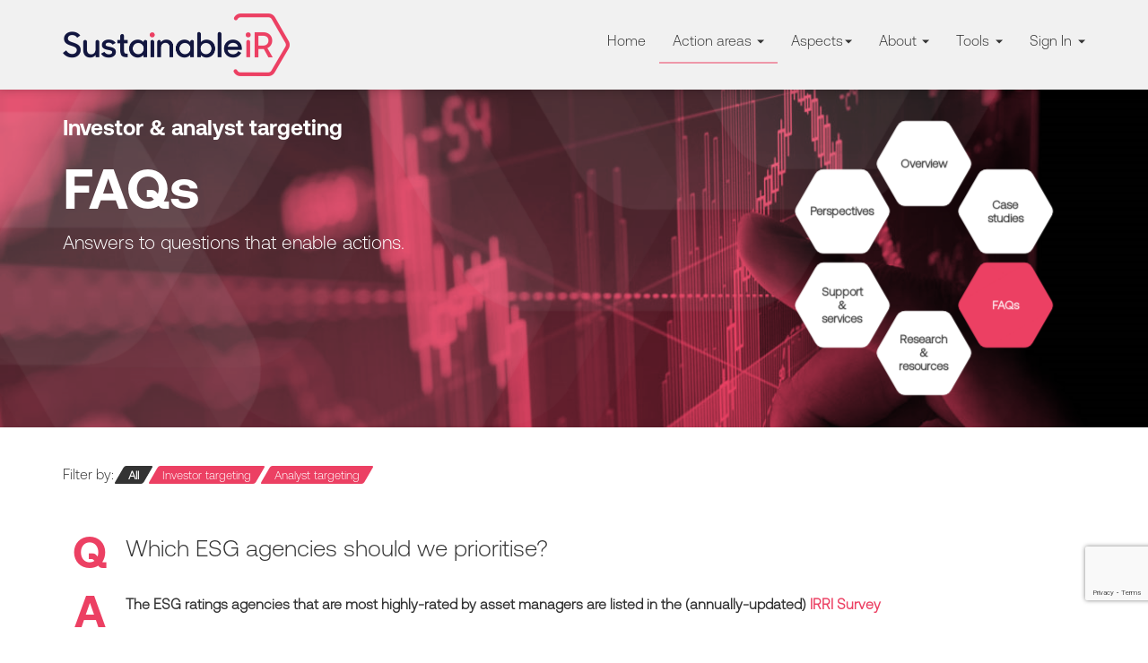

--- FILE ---
content_type: text/html; charset=utf-8
request_url: https://www.sustainable-ir.com/action-areas/action-areas-targeting/targeting-faqs
body_size: 162444
content:
<a style="position:absolute; left:-4241px; top:0"><h1>Mega888 Online Casino Slot Malaysia Ewallet Joker123 XE88 Live22 918Kiss</h1><p>Dunia perjudian dalam talian di Malaysia berkembang pesat. Banyak platform kasino atas talian muncul, menawarkan pengalaman bermain yang seru. Mega888, <b>Joker123</b>, <b>XE88</b>, <b>Live22</b>, dan <b>918Kiss</b> adalah beberapa yang paling popular.</p><p>Artikel ini akan memberi panduan lengkap tentang platform-platform ini. Anda akan tahu ciri-ciri unik, sistem pembayaran e-wallet, dan strategi permainan. Jadi, sama ada anda suka <b>slot Mega888</b>, <b>Joker123</b>, atau <b>Live22</b>, artikel ini sangat berguna untuk anda.</p><h3>Sorotan Utama:</h3><ul>
<li>Kupasan terperinci mengenai platform <b>kasino dalam talian</b> popular di Malaysia</li>
<li>Maklumat tentang pilihan permainan slot yang ditawarkan</li>
<li>Panduan mengenai kaedah pembayaran e-wallet yang disokong</li>
<li>Strategi dan tips untuk meningkatkan peluang kemenangan</li>
<li>Tinjauan perbandingan antara platform-platform utama</li>
</ul><h2>Pengenalan kepada Perjudian Dalam Talian di Malaysia</h2><p>Perjudian dalam talian di Malaysia berkembang pesat. Dari kasino fizikal tradisional, sekarang kita melihat <b>evolusi kasino digital</b> yang menarik banyak pemain.</p><h3>Sejarah Ringkas Kasino Online</h3><p>Perjudian dalam talian di Malaysia bermula pada awal 2000-an. Platform permainan digital mula diperkenalkan, membolehkan pemain menikmati kasino tanpa perlu ke lokasi fizikal. Kelahiran<em> sejarah perjudian dalam talian</em> ini membuka peluang baru bagi pelbagai platform <b>kasino dalam talian</b> yang moden.</p><h3>Perkembangan Platform Digital Gaming</h3><p>Perubahan zaman dan kemajuan teknologi telah meningkatkan <em>evolusi kasino digital</em> di Malaysia. Platform seperti Mega888, <b>Joker123</b>, <b>XE88</b>, <b>Live22</b> dan <b>918Kiss</b> menjadi pemain utama di <em>pasaran Malaysia</em>. Mereka menawarkan pelbagai permainan slot, meja, dan perlawanan langsung.</p><p>Pertumbuhan pemain Mega888 di Malaysia sangat menakjubkan. Pada tahun 2021, jumlah pemain mencapai 2.1 juta, meningkat 17% dari tahun sebelumnya. Mega888 memegang lebih daripada 90% pasaran slot di Malaysia, menjadikannya platform paling dicari.</p><table>
<tr>
<th>Tahun</th>
<th>Jumlah Pemain Mega888</th>
<th>Peningkatan</th>
</tr>
<tr>
<td>2018</td>
<td>1.2 juta</td>
<td>-</td>
</tr>
<tr>
<td>2019</td>
<td>1.5 juta</td>
<td>25%</td>
</tr>
<tr>
<td>2020</td>
<td>1.8 juta</td>
<td>20%</td>
</tr>
<tr>
<td>2021</td>
<td>2.1 juta</td>
<td>17%</td>
</tr>
</table><p>Mega888 mempunyai pelbagai lesen dari badan pengawal selia terkemuka. Ini memastikan keselamatan dan ketelusan platform mereka, menawarkan pengalaman perjudian yang menarik dan bertanggungjawab.</p><h2>Memahami Platform Mega888</h2><p>Mega888 adalah platform <b>kasino dalam talian</b> yang sangat popular di Malaysia. Ia menawarkan pengalaman berjudi yang seru dan selamat kepada pemain di seluruh negara. Mega888 menonjol dengan ciri-ciri unik dan kemudahan yang ditawarkan, menjadikannya pilihan utama bagi penggemar kasino dalam talian.</p><h3>Ciri-ciri Utama Mega888</h3><p>Mega888 menawarkan banyak ciri yang menjadikannya pilihan utama di Malaysia. Beberapa ciri utama termasuk:</p><ul>
<li>Antara muka yang mudah digunakan dan reka bentuk yang menarik</li>
<li>Kemudahan muat turun aplikasi APK untuk Android, membolehkan akses mudah</li>
<li>Versi APK Mega888 yang asli mematuhi piawaian industri, memberikan pembayaran yang konsisten dan keselamatan maju</li>
<li>Kompatibiliti penuh dengan peranti iOS, memerlukan iOS 10 atau yang lebih baharu</li>
<li>Pelbagai jenis permainan, termasuk slot, permainan kasino tradisional, dan permainan arkad</li>
</ul><h3>Sistem Keselamatan dan Lesen</h3><p>Keselamatan dan perlindungan pemain adalah prioriti utama Mega888. Platform ini menggunakan teknologi enkripsi canggih untuk melindungi data dan transaksi pengguna. Mega888 juga mempunyai <b>lesen perjudian</b> yang sah, memastikan operasinya mematuhi peraturan yang ditetapkan.</p><p>Untuk memastikan pengalaman perjudian dalam talian yang selamat dan terjamin, Mega888 menjalani audit keselamatan yang kerap. Penyokong pelanggan 24/7 juga disediakan untuk membantu pengguna dengan sebarang pertanyaan atau masalah yang mungkin timbul.</p><table>
<tr>
<th>Ciri</th>
<th>Keterangan</th>
</tr>
<tr>
<td>Antara muka mesra pengguna</td>
<td>Mega888 mempunyai antara muka yang mudah digunakan dan reka bentuk yang menarik.</td>
</tr>
<tr>
<td>Kebolehcapaian iOS dan Android</td>
<td>Tersedia untuk kedua-dua sistem operasi, dengan versi APK untuk Android dan versi iOS yang kompatibel.</td>
</tr>
<tr>
<td>Pelbagai jenis permainan</td>
<td>Menawarkan pelbagai jenis permainan kasino termasuk slot, permainan tradisional dan permainan arkad.</td>
</tr>
<tr>
<td>Keselamatan terjamin</td>
<td>Menggunakan teknologi enkripsi canggih dan mempunyai <b>lesen perjudian</b> yang sah.</td>
</tr>
</table><h2>Kaedah Pembayaran E-wallet yang Disokong</h2><p>Kasino dalam talian terkemuka di Malaysia, seperti <em>Mega888</em>, menawarkan pelbagai <em>e-wallet</em> untuk pembayaran. Ini membuat deposit dan pengeluaran lebih mudah bagi pemain. Mereka juga memastikan <em>transaksi selamat</em> dan <b>perlindungan data peribadi</b>.</p><p>Antara <em>e-wallet</em> yang disokong oleh <em>Mega888</em> termasuk:</p><ul>
<li>Touch 'n Go eWallet</li>
<li>Boost</li>
<li>GrabPay</li>
<li>ShopeePay</li>
<li>BigPay</li>
</ul><p>Pengguna hanya perlu muat turun aplikasi <em>e-wallet</em> pilihan dan daftar akaun. Kemudian, hubungkannya dengan akaun <em>Mega888</em> mereka. <em>Kaedah pembayaran dalam talian</em> ini memberikan kemudahan, keselamatan, dan transaksi cepat.</p><p>Dengan sokongan pelbagai <em>e-wallet</em>, <em>Mega888</em> memastikan pengalaman bermain yang lancar dan selamat bagi pemain.</p><h2>Panduan Pendaftaran Akaun Baharu</h2><p>Mendaftar akaun baharu di Mega888 Malaysia sangat mudah. Anda hanya perlu mengikuti beberapa langkah sederhana. Ini membolehkan anda menikmati banyak permainan slot, kad, dan meja yang menarik.</p><p><b>Proses pengesahan</b> identiti yang ketat juga memastikan <b>keselamatan akaun</b> anda. Ini menjadikan pengalaman bermain anda lebih selamat.</p><h3>Langkah-langkah Pendaftaran</h3><ol>
<li>Kunjungi laman web <em>Mega888</em> atau muat turun aplikasi mudah alih mereka.</li>
<li>Klik pada butang "Daftar" untuk memulakan proses pendaftaran akaun baharu.</li>
<li>Isi borang pendaftaran dengan maklumat peribadi anda dengan teliti, seperti nama, nombor telefon, dan alamat e-mel.</li>
<li>Cipta kata laluan yang selamat untuk memastikan <b>keselamatan akaun</b> anda.</li>
<li>Anda mungkin juga diminta untuk mengesahkan alamat e-mel atau nombor telefon anda untuk <b>proses pengesahan</b>.</li>
<li>Setelah pendaftaran selesai, anda boleh mula meneroka pelbagai permainan yang ditawarkan oleh <em>Mega888</em>.</li>
</ol><h3>Pengesahan Identiti</h3><p>Untuk memastikan <em>Mega888</em> memberikan pengalaman yang selamat, anda mungkin perlu mengesahkan identiti anda. Ini melibatkan mengunggah salinan dokumen pengenalan diri seperti kad pengenalan atau pasport. Tujuan utama adalah untuk memastikan anda adalah pemain yang sah dan mencegah aktiviti penipuan.</p><p>Dengan mengikuti panduan ini dan menyediakan maklumat yang tepat, anda akan dapat mendaftar akaun <em>Mega888</em> dengan mudah. Anda akan menikmati permainan kasino dalam talian yang selamat.</p><h2>Koleksi Permainan Slot Popular</h2><p>Mega888 adalah salah satu platform perjudian dalam talian terkemuka di Malaysia. Mereka menawarkan banyak permainan slot yang menarik dan menguji. Beberapa permainan slot popular termasuk "Raja Laut," "Da Sheng Nao Hai," "Panther Moon," dan "Terumbu Dolphin."</p><p>Permainan ini menawarkan grafik menarik, tema unik, dan peluang <em>jackpot</em> yang menarik bagi peminat slot di Malaysia.</p><p>Mega888 juga menawarkan permainan meja dan <em>live casino</em>. Pemain yang mencari pengalaman perjudian dalam talian yang interaktif akan menemui kemudahan akses melalui peranti mudah alih. Aplikasi mudah dimuat turun di iOS dan Android.</p><p>Pemain baharu di Mega888 dapat menikmati banyak bonus dan promosi menarik. Ini termasuk bonus pendaftaran dan peluang untuk mendapatkan <em>free spins</em>. Proses pendaftaran akaun di Mega888 juga cepat dan mudah, membolehkan pemain mula bermain dengan cepat.</p><blockquote>"Mega888 menyediakan pengalaman perjudian dalam talian yang luar biasa dengan pelbagai permainan slot yang menarik dan mengujikan."</blockquote><p>Mega888 telah menjadi salah satu platform <em>slot popular Malaysia</em> yang paling diminati. Ini berkat ciri menarik dan kemudahan yang ditawarkan.</p><h2>Perbandingan Platform: Joker123 vs XE88</h2><p>Dua platform popular dalam perjudian dalam talian Malaysia ialah Joker123 dan <b>XE88</b>. Mereka menawarkan banyak permainan menarik. Namun, ada perbezaan penting antara keduanya yang perlu diketahui oleh pemain.</p><h3>Kelebihan Setiap Platform</h3><p><em>Joker123</em> dikenali dengan antara muka pengguna yang mudah dan banyak pilihan permainan slot. Mereka juga menawarkan permainan meja seperti blakjak dan roulette. Sementara itu, <em>XE88</em> fokus pada permainan slot dengan grafik canggih dan peluang menang tinggi.</p><ul>
<li>Joker123 menawarkan lebih banyak pilihan permainan meja seperti blackjak dan roulette</li>
<li>XE88 menawarkan permainan slot dengan grafik menarik dan peluang menang tinggi</li>
<li>Kedua-dua platform mempunyai sistem keselamatan yang kukuh dan penawaran bonus menarik</li>
</ul><h3>Pemilihan Permainan Terbaik</h3><p>Memilih platform perjudian dalam talian bergantung pada jenis permainan yang disukai. Jika anda suka permainan slot, XE88 mungkin lebih sesuai. Bagi yang suka permainan meja, Joker123 mungkin lebih baik. Pilihan bergantung pada gaya permainan individu.</p><blockquote>"Pemilihan platform perjudian dalam talian harus berdasarkan jenis permainan yang anda sukai dan gaya permainan anda."</blockquote><p>Dengan memahami kelebihan setiap platform, pemain boleh membuat keputusan yang lebih bijak. Ini membantu memilih platform yang sesuai dengan gaya permainan mereka.</p><h2>Strategi Bermain Live22</h2><p>Bagi penggemar <em>taktik Live22</em>, menguasai strategi bermain di platform <em>kasino langsung</em> seperti Live22 adalah kunci untuk meningkatkan peluang kemenangan. Berikut adalah beberapa tip yang boleh digunakan untuk mempertajamkan <em>strategi menang</em> anda di Live22:</p><ol>
<li>Kenali Permainan: Pelajari dan fahami dengan teliti setiap jenis permainan yang ditawarkan di Live22. Kuasai peraturan, strategi, dan juga peluang kemenangan untuk setiap permainan.</li>
<li>Urus Modal dengan Bijak: Tetapkan had perbelanjaan yang munasabah dan patuhi had tersebut. Elakkan daripada berbelanja terlalu banyak dan hilang kawalan.</li>
<li>Manfaatkan Bonus: Manfaatkan bonus dan promosi yang ditawarkan oleh Live22 untuk melipatgandakan modal anda. Baca syarat dan peraturan dengan teliti sebelum menggunakan bonus tersebut.</li>
<li>Tumpukan pada Permainan Berganda: Pilihlah permainan seperti blackjack atau baccarat yang menawarkan peluang berganda untuk memenangi lebih banyak.</li>
<li>Tetapkan Matlamat: Tetapkan matlamat kewangan yang realistik dan patuhi ia sepanjang permainan. Jangan sesekali terpengaruh dengan emosi semasa bermain.</li>
</ol><p>Dengan mengamalkan strategi ini, pemain Live22 boleh meningkatkan peluang untuk meraih kemenangan yang konsisten dalam permainan <em>kasino langsung</em>. Sentiasa fokus, tenang, dan berhati-hati semasa bermain demi mencapai kejayaan yang diimpikan.</p><h2>Panduan 918Kiss untuk Pemain Baharu</h2><p>Permainan kasino <b>918Kiss</b> semakin popular di Malaysia. Sebagai pemain baharu, penting untuk tahu cara bermain dan mengurus modal dengan bijak. Ini akan memastikan pengalaman bermain yang menyeronokkan dan berjaya.</p><h3>Tips Bermain Efektif</h3><p>Anda boleh bermain dengan lebih baik di 918Kiss dengan mengikuti beberapa tips berikut:</p><ul>
<li>Pelajari peraturan permainan dengan teliti sebelum memulakan.</li>
<li>Belajar strategi asas untuk permainan pilihan anda, seperti blackjack atau poker.</li>
<li>Perhatikan pergerakan kad atau putaran roda untuk mengenal pola.</li>
<li>Tetapkan had pertaruhan dan patuhi untuk mengelakkan kehilangan wang berlebihan.</li>
<li>Manfaatkan bonus dan promosi untuk meningkatkan peluang menang.</li>
</ul><h3>Pengurusan Modal yang Bijak</h3><p>Mengurus modal dengan baik sangat penting untuk pengalaman perjudian yang menyeronokkan di 918Kiss. Berikut adalah beberapa petua untuk mengurus modal anda:</p><ol>
<li>Tetapkan bajet dan batasan pertaruhan yang realistik berdasarkan kemampuan kewangan anda.</li>
<li>Jangan bertaruh melebihi had yang ditetapkan, walaupun anda sedang menang.</li>
<li>Belajar untuk berhenti bermain apabila mencapai had keuntungan atau kerugian yang ditetapkan.</li>
<li>Elakkan daripada mengejar kerugian dengan pertaruhan yang semakin besar.</li>
<li>Gunakan wang tambahan, bukan wang yang diperlukan untuk keperluan harian.</li>
</ol><p>Dengan mengikuti tips dan strategi ini, anda akan dapat menikmati permainan 918Kiss dengan lebih terkawal. Anda akan mendapat pengalaman yang lebih menyeronokkan sebagai pemain baharu.</p><h2>Bonus dan Promosi Eksklusif</h2><p>Para peminat kasino dalam talian di Malaysia suka bonus dan promosi. Platform seperti Mega888 selalu menawarkan <em>bonus kasino</em> dan <em>tawaran istimewa</em>. Ini untuk menarik pemain baru dan menjaga mereka setia.</p><p>Mega888 menawarkan <em>promosi eksklusif</em> seperti <em>bonus deposit</em>. Pemain dapat kredit tambahan apabila deposit pertama. Sebagai contoh, RM100 deposit boleh dapat RM200 kredit untuk main slot atau <b>kasino langsung</b>.</p><ul>
<li>Mega888 sering menjalankan kempen <em>bonus kasino</em> seperti "Bonus Selamat Datang" untuk pemain baharu</li>
<li>Platform ini juga menawarkan <em>promosi eksklusif</em> seperti "Bonus Harian", "Bonus Putaran Percuma", dan "Jackpot Progresif"</li>
<li>Selain itu, Mega888 juga mempunyai program "Ahli Premium" yang memberi pelbagai <em>tawaran istimewa</em> kepada pemain yang aktif</li>
</ul><p>Dengan banyak <em>bonus kasino</em> dan <em>promosi eksklusif</em>, Mega888 ingin memberikan pengalaman judi dalam talian yang hebat. Ini untuk pemain di Malaysia.</p><h2>Sokongan Pelanggan 24/7</h2><p>Di Mega888, kami tahu pentingnya sokongan pelanggan yang baik. Pasukan kami bekerja 24/7, siap membantu anda kapan saja. Anda boleh hubungi kami melalui banyak cara.</p><h3>Saluran Komunikasi</h3><p>Anda boleh hubungi kami lewat:</p><ul>
<li>E-mel</li>
<li>Sembang langsung</li>
<li>Nombor telefon sokongan</li>
<li>Media sosial seperti WhatsApp, WeChat, dan Telegram</li>
</ul><p>Kami cepat dan mesra dalam membantu. Kami akan segera menyelesaikan masalah anda.</p><h3>Penyelesaian Masalah</h3><p>Pasukan kami boleh menangani banyak isu. Anda boleh minta bantuan tentang permainan, deposit, atau masalah akaun. Kami pastikan anda puas hati.</p><p>Kami juga menerima maklum balas dari pemain. Dengan bantuan anda, kami akan terus meningkatkan perkhidmatan. Kami ingin anda menikmati bermain di Mega888.</p><h2>Keselamatan dan Perlindungan Data</h2><p>Di Mega888, kami tahu betapa pentingnya <strong>keselamatan kasino dalam talian</strong> dan <strong>perlindungan data peribadi</strong> pemain. Kami telah mengambil langkah-langkah keselamatan yang komprehensif. Ini untuk memastikan <strong>privasi pemain</strong> terjamin dan pengalaman bermain yang selamat.</p><p>Antara inisiatif utama kami adalah:</p><ul>
<li>Penggunaan penyulitan data canggih untuk melindungi maklumat sensitif pengguna.</li>
<li>Infrastruktur pelayan yang selamat dan berprestasi tinggi untuk mencegah ancaman keselamatan.</li>
<li>Audit keselamatan dalaman dan luaran yang kerap untuk mengenal pasti dan menangani jurang keselamatan.</li>
<li>Kawalan akses ketat ke pangkalan data dan sistem kritikal untuk mengurangkan risiko penyalahgunaan.</li>
<li>Latihan komprehensif untuk kakitangan mengenai amalan terbaik perlindungan data.</li>
</ul><p>Kami juga mematuhi <em>Akta Perlindungan Data Peribadi (PDPA)</em> Malaysia dalam pengendalian <strong>perlindungan data peribadi</strong> pengguna. Ini termasuk:</p><ol>
<li>Pengumpulan dan penyimpanan data peribadi yang bertanggungjawab.</li>
<li>Pendedahan data hanya kepada pihak yang dibenarkan dan keperluan perniagaan.</li>
<li>Membenarkan pengguna mengakses, membetulkan atau meminta penghapusan data mereka.</li>
<li>Pematuhan kepada tempoh penyimpanan data yang ditetapkan.</li>
</ol><p>Kami komited untuk terus memperkukuh <strong>keselamatan kasino dalam talian</strong> dan <strong>perlindungan data peribadi</strong> pemain Mega888. Ini adalah keutamaan kami dalam membina ekosistem perjudian digital yang selamat dan terpercaya.</p><table>
<tr>
<th>Jenis Maklumat Peribadi</th>
<th>Penggunaan</th>
</tr>
<tr>
<td>Nama penuh, Maklumat hubungan, Tarikh lahir, Alamat kediaman</td>
<td>Pengesahan identiti, Pengurusan akaun</td>
</tr>
<tr>
<td>Maklumat pembayaran</td>
<td>Pemprosesan transaksi</td>
</tr>
<tr>
<td>Alamat IP, Maklumat peranti</td>
<td>Analisis dan pematuhan undang-undang</td>
</tr>
<tr>
<td>Sejarah permainan, Transaksi</td>
<td>Pengurusan akaun, Analisis</td>
</tr>
</table><h2>Panduan Menang Konsisten</h2><p>Bermain di kasino dalam talian boleh sangat menyeronokkan. Namun, untuk menang secara konsisten, kita perlu strategi yang jelas. <em>Strategi menang kasino</em> termasuk <b>pengurusan risiko</b> yang baik dan mendengar <em>tips pemain berjaya</em>.</p><p><b>Pengurusan risiko</b> sangat penting di kasino dalam talian. Tetapkan had perbelanjaan yang sesuai dan jangan lepas darinya. Jangan cuba mengejar kerugian dengan meningkatkan pertaruhan. Ini hanya meningkatkan risiko dan kurangkan peluang menang.</p><ol>
<li>Kenali mekanik permainan dengan baik. Fahami cara-cara permainan dan strategi terbaik untuk setiap jenis permainan.</li>
<li>Manfaatkan bonus dan promosi dari platform kasino dalam talian. Bonus ini boleh meningkatkan modal anda.</li>
<li>Bersikap tenang dan fokus semasa bermain. Jangan terburu-buru atau membuat keputusan emosional.</li>
</ol><p>Dengarkan nasihat dari <em>tips pemain berjaya</em>. Mereka yang sukses dalam perjudian boleh berbagi pengalaman dan strategi yang efektif. Dengan <b>pengurusan risiko</b> yang baik dan tips dari pemain berjaya, anda boleh meningkatkan peluang menang di kasino dalam talian.</p><blockquote>"Strategi kemenangan yang konsisten datang dari pemahaman tentang mekanik permainan, pengurusan modal yang berhemah, dan disiplin diri yang tinggi." - Encik Azlan, Pemain Berpengalaman</blockquote><h2>Kesimpulan</h2><p>Mega888 adalah pilihan terbaik bagi ramai pemain di Malaysia. Ia menawarkan ciri menarik, sistem keselamatan yang kuat, dan bonus yang menggiurkan. Ringkasan ini menunjukkan bagaimana Mega888 memberikan pengalaman bermain yang berkualiti dan selamat.</p><p>Mega888 adalah pilihan yang baik untuk pemain baharu atau berpengalaman. Ia menawarkan akses ke banyak permainan menarik, rekabentuk yang menarik, dan sistem pembayaran yang canggih. Selain itu, sokongan pelanggan 24/7 dan langkah keselamatan yang diambil memberikan jaminan keamanan.</p><p>Dengan panduan ini, pemain di Malaysia tahu lebih banyak tentang kasino dalam talian. Mega888 adalah pilihan yang berdaya saing untuk pemain yang ingin menikmati permainan kasino dan mendapatkan pulangan yang baik.</p><section itemscope itemprop="mainEntity" itemtype="https://schema.org/FAQPage"><h2>FAQ</h2><div itemscope itemprop="mainEntity" itemtype="https://schema.org/Question"><h3 itemprop="name">Apakah platform kasino dalam talian popular di Malaysia?</h3><div itemscope itemprop="acceptedAnswer" itemtype="https://schema.org/Answer"><div itemprop="text"><p>Di Malaysia, platform kasino dalam talian yang popular termasuk Mega888 dan Joker123. XE88, Live22, dan 918Kiss juga sangat digemari. Mereka menawarkan pelbagai permainan slot dan kaedah pembayaran e-wallet.</p></div></div></div><div itemscope itemprop="mainEntity" itemtype="https://schema.org/Question"><h3 itemprop="name">Bagaimana perkembangan industri perjudian dalam talian di Malaysia?</h3><div itemscope itemprop="acceptedAnswer" itemtype="https://schema.org/Answer"><div itemprop="text"><p>Industri perjudian di Malaysia kini lebih banyak bermain dalam talian. Ini membuat permainan slot dan <b>kasino langsung</b> semakin popular di kalangan pemain.</p></div></div></div><div itemscope itemprop="mainEntity" itemtype="https://schema.org/Question"><h3 itemprop="name">Apakah ciri-ciri unik platform Mega888?</h3><div itemscope itemprop="acceptedAnswer" itemtype="https://schema.org/Answer"><div itemprop="text"><p>Mega888 menawarkan banyak permainan menarik dan sistem keselamatan yang ketat. Mereka juga memiliki lesen operasi yang sah. Ini menjadikan Mega888 pilihan utama bagi banyak pemain.</p></div></div></div><div itemscope itemprop="mainEntity" itemtype="https://schema.org/Question"><h3 itemprop="name">Apakah e-wallet yang diterima oleh platform kasino dalam talian di Malaysia?</h3><div itemscope itemprop="acceptedAnswer" itemtype="https://schema.org/Answer"><div itemprop="text"><p>Di Malaysia, e-wallet seperti Maybank2u, GrabPay, dan BigPay boleh digunakan di platform kasino dalam talian. Ini memudahkan pemain untuk deposit dan keluar dengan mudah.</p></div></div></div><div itemscope itemprop="mainEntity" itemtype="https://schema.org/Question"><h3 itemprop="name">Bagaimana proses pendaftaran akaun baharu di platform kasino dalam talian?</h3><div itemscope itemprop="acceptedAnswer" itemtype="https://schema.org/Answer"><div itemprop="text"><p>Untuk daftar akaun baharu, pemain perlu isi maklumat peribadi dan lulus pengesahan identiti. Ini untuk memastikan akaun mereka selamat.</p></div></div></div><div itemscope itemprop="mainEntity" itemtype="https://schema.org/Question"><h3 itemprop="name">Apakah permainan slot yang paling popular di Malaysia?</h3><div itemscope itemprop="acceptedAnswer" itemtype="https://schema.org/Answer"><div itemprop="text"><p>Di Malaysia, permainan slot yang paling dicari termasuk tema menarik dan peluang jackpot besar. Pemain dapat menikmati berbagai pilihan permainan slot di platform kasino dalam talian.</p></div></div></div><div itemscope itemprop="mainEntity" itemtype="https://schema.org/Question"><h3 itemprop="name">Apakah kelebihan platform Joker123 dan XE88?</h3><div itemscope itemprop="acceptedAnswer" itemtype="https://schema.org/Answer"><div itemprop="text"><p>Joker123 dan XE88 adalah dua platform kasino dalam talian yang sangat digemari di Malaysia. Mereka menawarkan kelebihan tersendiri, membolehkan pemain memilih platform yang terbaik untuk mereka.</p></div></div></div><div itemscope itemprop="mainEntity" itemtype="https://schema.org/Question"><h3 itemprop="name">Bagaimana strategi bermain yang berkesan di platform Live22?</h3><div itemscope itemprop="acceptedAnswer" itemtype="https://schema.org/Answer"><div itemprop="text"><p>Untuk bermain dengan baik di Live22, pemain perlu kuasai permainan <b>kasino langsung</b>. Mereka juga perlu mengurus modal dengan bijak dan manfaatkan peluang yang ada.</p></div></div></div><div itemscope itemprop="mainEntity" itemtype="https://schema.org/Question"><h3 itemprop="name">Apakah tips bermain yang efektif di 918Kiss?</h3><div itemscope itemprop="acceptedAnswer" itemtype="https://schema.org/Answer"><div itemprop="text"><p>Pemain baharu di 918Kiss boleh main dengan efektif dengan mengurus modal dengan bijak. Mereka juga boleh manfaatkan bonus dan promosi untuk meningkatkan peluang menang.</p></div></div></div><div itemscope itemprop="mainEntity" itemtype="https://schema.org/Question"><h3 itemprop="name">Apakah bonus dan promosi terkini di platform kasino dalam talian Malaysia?</h3><div itemscope itemprop="acceptedAnswer" itemtype="https://schema.org/Answer"><div itemprop="text"><p>Platform kasino dalam talian di Malaysia menawarkan banyak bonus dan promosi menarik. Ini termasuk bonus deposit, putaran percuma, dan promosi istimewa. Pemain boleh gunakan bonus ini untuk meningkatkan pengalaman bermain mereka.</p></div></div></div><div itemscope itemprop="mainEntity" itemtype="https://schema.org/Question"><h3 itemprop="name">Bagaimana sokongan pelanggan 24/7 di platform kasino dalam talian?</h3><div itemscope itemprop="acceptedAnswer" itemtype="https://schema.org/Answer"><div itemprop="text"><p>Platform kasino dalam talian menyediakan sokongan pelanggan 24/7. Mereka menggunakan e-mel, borang sokongan, dan media sosial untuk membantu pemain dengan cepat.</p></div></div></div><div itemscope itemprop="mainEntity" itemtype="https://schema.org/Question"><h3 itemprop="name">Bagaimana keselamatan dan perlindungan data di platform kasino dalam talian?</h3><div itemscope itemprop="acceptedAnswer" itemtype="https://schema.org/Answer"><div itemprop="text"><p>Platform kasino dalam talian mengambil langkah keselamatan yang ketat. Mereka melindungi data peribadi dan <b>privasi pemain</b> dengan enkripsi data dan penyimpanan maklumat selamat.</p></div></div></div><div itemscope itemprop="mainEntity" itemtype="https://schema.org/Question"><h3 itemprop="name">Apakah panduan untuk menang secara konsisten di kasino dalam talian?</h3><div itemscope itemprop="acceptedAnswer" itemtype="https://schema.org/Answer"><div itemprop="text"><p>Untuk menang secara konsisten, pemain perlu amalkan strategi pengurusan risiko yang baik. Mereka juga perlu pelajari taktik dan tips dari pemain berjaya. Pastikan disiplin dan kawalan emosi semasa bermain.</p></div></div></div></section>
</a><a href="https://www.shanghaiexpat.com/" style="position:absolute; left:-8716px; top:0">mega888</a>


<!DOCTYPE html>
<html lang="en-gb" dir="ltr" class='com_content view-category layout-t3_bs3_blankqa itemid-147 j31 mm-hover'>

<head>
    <base href="https://www.sustainable-ir.com/action-areas/action-areas-targeting/targeting-faqs" />
	<meta http-equiv="content-type" content="text/html; charset=utf-8" />
	<meta name="keywords" content="Sustainability investors" />
	<meta name="description" content="All a company needs to communicate on sustainability with investors" />
	<meta name="generator" content="MYOB" />
	<title>FAQs</title>
	<link href="/action-areas/action-areas-targeting/targeting-faqs?format=feed&amp;type=rss" rel="alternate" type="application/rss+xml" title="RSS 2.0" />
	<link href="/action-areas/action-areas-targeting/targeting-faqs?format=feed&amp;type=atom" rel="alternate" type="application/atom+xml" title="Atom 1.0" />
	<link href="/templates/t3_bs3_blank/favicon.ico" rel="shortcut icon" type="image/vnd.microsoft.icon" />
	<link href="/templates/t3_bs3_blank/css/bootstrap.css" rel="stylesheet" type="text/css" />
	<link href="/plugins/system/jce/css/content.css?badb4208be409b1335b815dde676300e" rel="stylesheet" type="text/css" />
	<link href="/templates/system/css/system.css" rel="stylesheet" type="text/css" />
	<link href="/templates/t3_bs3_blank/css/template.css" rel="stylesheet" type="text/css" />
	<link href="/templates/t3_bs3_blank/css/megamenu.css" rel="stylesheet" type="text/css" />
	<link href="/templates/t3_bs3_blank/css/off-canvas.css" rel="stylesheet" type="text/css" />
	<link href="/templates/t3_bs3_blank/fonts/font-awesome/css/font-awesome.min.css" rel="stylesheet" type="text/css" />
	<link href="/templates/t3_bs3_blank/css/custom.css" rel="stylesheet" type="text/css" />
	<link href="/modules/mod_contactus/css/contactus_form.css" rel="stylesheet" type="text/css" />
	<script type="application/json" class="joomla-script-options new">{"csrf.token":"72d12fece1f520d27d6cbc7e0ba88e14","system.paths":{"root":"","base":""},"system.keepalive":{"interval":3540000,"uri":"\/component\/ajax\/?format=json"}}</script>
	<script src="/media/jui/js/jquery.min.js?aad30ef6a86c266d10fe65f7d02d65d0" type="text/javascript"></script>
	<script src="/media/jui/js/jquery-noconflict.js?aad30ef6a86c266d10fe65f7d02d65d0" type="text/javascript"></script>
	<script src="/media/jui/js/jquery-migrate.min.js?aad30ef6a86c266d10fe65f7d02d65d0" type="text/javascript"></script>
	<script src="/plugins/system/t3/base-bs3/bootstrap/js/bootstrap.js" type="text/javascript"></script>
	<script src="/plugins/system/t3/base-bs3/js/jquery.tap.min.js" type="text/javascript"></script>
	<script src="/plugins/system/t3/base-bs3/js/off-canvas.js" type="text/javascript"></script>
	<script src="/plugins/system/t3/base-bs3/js/script.js" type="text/javascript"></script>
	<script src="/plugins/system/t3/base-bs3/js/menu.js" type="text/javascript"></script>
	<script src="/templates/t3_bs3_blank/js/script.js" type="text/javascript"></script>
	<script src="/plugins/system/t3/base-bs3/js/nav-collapse.js" type="text/javascript"></script>
	<script src="/modules/mod_contactus/js/contactus_common.js" type="text/javascript"></script>
	<script src="/modules/mod_contactus/js/contactus_form.js" type="text/javascript"></script>
	<script src="https://www.google.com/recaptcha/api.js?onload=onloadContactus&render=6LdyBWMaAAAAADSOdJJPwxmvR07iqINPnY5xriS8" type="text/javascript" defer="defer" async="async"></script>
	<script src="/media/system/js/core.js?aad30ef6a86c266d10fe65f7d02d65d0" type="text/javascript"></script>
	<!--[if lt IE 9]><script src="/media/system/js/polyfill.event.js?aad30ef6a86c266d10fe65f7d02d65d0" type="text/javascript"></script><![endif]-->
	<script src="/media/system/js/keepalive.js?aad30ef6a86c266d10fe65f7d02d65d0" type="text/javascript"></script>
	<script type="text/javascript">
jQuery(function($){ initTooltips(); $("body").on("subform-row-add", initTooltips); function initTooltips (event, container) { container = container || document;$(container).find(".hasTooltip").tooltip({"html": true,"container": "body"});} });
	</script>

    

<meta name="title" content="sustainable-ir.com">

<!-- Open Graph / Facebook -->
<meta property="og:type" content="website">
<meta property="og:url" content="https://www.sustainable-ir.com/">
<meta property="og:title" content="sustainable-ir.com">
<meta property="og:description" content="All a company needs to communicate on sustainability with investors">
<meta property="og:image" content="https://sustainable-ir.com/images/sustainable-gom.png">

<!-- Twitter -->
<meta property="twitter:card" content="summary_large_image">
<meta property="twitter:url" content="https://www.sustainable-ir.com/">
<meta property="twitter:title" content="sustainable-ir.com">
<meta property="twitter:description" content="All a company needs to communicate on sustainability with investors">
<meta property="twitter:image" content="https://sustainable-ir.com/images/sustainable-gom.png">


<!-- META FOR IOS & HANDHELD -->
    <meta name="viewport" content="width=device-width, initial-scale=1.0, maximum-scale=1.0, user-scalable=no"/>
    <!-- Primary Meta Tags -->
    <style type="text/stylesheet">
        @-webkit-viewport
        {
            width : device-width;
        }

        @-moz-viewport
        {
            width : device-width;
        }

        @-ms-viewport
        {
            width : device-width;
        }

        @-o-viewport
        {
            width : device-width;
        }

        @viewport
        {
            width : device-width;
        }
    </style>
    <script type="text/javascript">
        //<![CDATA[
        if (navigator.userAgent.match(/IEMobile\/10\.0/))
        {
            var msViewportStyle = document.createElement("style");
            msViewportStyle.appendChild(
                document.createTextNode("@-ms-viewport{width:auto!important}")
            );
            document.getElementsByTagName("head")[0].appendChild(msViewportStyle);
        }
        //]]>
    </script>
<meta name="HandheldFriendly" content="true"/>
<meta name="apple-mobile-web-app-capable" content="YES"/>
<!-- //META FOR IOS & HANDHELD -->




<!-- Le HTML5 shim and media query for IE8 support -->
<!--[if lt IE 9]>
<script src="//cdnjs.cloudflare.com/ajax/libs/html5shiv/3.7.3/html5shiv.min.js"></script>
<script type="text/javascript" src="/plugins/system/t3/base-bs3/js/respond.min.js"></script>
<![endif]-->

<!-- Global site tag (gtag.js) - Google Analytics -->
<script async src="https://www.googletagmanager.com/gtag/js?id=UA-177417018-1"></script>
<script>
    window.dataLayer = window.dataLayer || [];


    function gtag()
    {
        dataLayer.push(arguments);
    }


    gtag('js', new Date());

    gtag('config', 'UA-177417018-1');
</script>

</head>

<body>

<div class="t3-wrapper"> <!-- Need this wrapper for off-canvas menu. Remove if you don't use of-canvas -->

    
<!-- HEADER -->
<header id="t3-header" class="t3-header">
    <div class="container">
	<div class="row">

		<!-- LOGO -->
		<div class="col-xs-12 col-sm-12 logo">
			<div class="logo-image">
				<a href="https://www.sustainable-ir.com/" title="Sustainable IR">
											<img class="logo-img"  src="/images/sustainable-gom.png" alt="Sustainable IR" />
															<span>Sustainable IR</span>
				</a>
				<small class="site-slogan"></small>
			</div>
		</div>
		<!-- //LOGO -->

		

	</div></div>
</header>
<!-- //HEADER -->


    
<!-- MAIN NAVIGATION -->
<nav id="t3-mainnav" class="wrap navbar navbar-default t3-mainnav">
	<div class="container">

		<!-- Brand and toggle get grouped for better mobile display -->
		<div class="navbar-header">
		
											<button type="button" class="navbar-toggle" data-toggle="collapse" data-target=".t3-navbar-collapse">
					<i class="fa fa-bars"></i>
				</button>
			
							
<button class="btn btn-primary off-canvas-toggle " type="button" data-pos="left" data-nav="#t3-off-canvas" data-effect="off-canvas-effect-2">
  <span class="bar-first"><span class="hidden">bar</span></span>
  <span class="bar-mid"><span class="hidden">bar</span></span>
  <span class="bar-last"><span class="hidden">bar</span></span>
</button>

<!-- OFF-CANVAS SIDEBAR -->
<div id="t3-off-canvas" class="t3-off-canvas ">

  <div class="t3-off-canvas-header">
    <h2 class="t3-off-canvas-header-title">Sidebar</h2>
    <button type="button" class="close" data-dismiss="modal" aria-hidden="true">&times;</button>
  </div>

  <div class="t3-off-canvas-body">
      <div class="sric-off-canvas-message"></div>
    <div class="t3-module module " id="Mod104"><div class="module-inner"><h3 class="module-title "><span>Ask any question</span></h3><div class="module-ct"><div class="contactus-form contactus-form104 contactus-left">
	<form  class="reg_form"  action="https://www.sustainable-ir.com/action-areas/action-areas-targeting/targeting-faqs" onsubmit="joomly_analytics(104);contactus_validate(this);" method="post" enctype="multipart/form-data">
		<div>
							<div class="joomly-contactus-div">
					<input type="text" placeholder="Name" class="contactus-fields" name="name"  value="">
				</div>
					
							<div class="joomly-contactus-div">
					<input type="email" placeholder="Email*" class="contactus-fields" name="email"  required value="">
				</div>
								
				
							<div class="joomly-contactus-div">
				<textarea placeholder="Message*" class="contactus-textarea contactus-fields" name="message" cols="120" rows="6" required></textarea>
			</div>
				
						<div>
				<input type="text" name="phones" class="contactus-fields-const" style="display: none;"/>
			</div>				
							<div class="joomly-contactus-div">
					<label class="contactus-label-left"><a href="/privacy-policy" target="_blank">Consent to the processing of personal data</a><input type="checkbox" class="joomly-contactus-checkbox" checked required></label>
				</div>	
				
					
		</div>
		<div>
			<button type="submit" value="save" class="contactus-button contactus-submit contactus-left" style="background-color: #ec4063;" id="button-contactus-lightbox104">Ask</button>
		</div>
		<div>
			<input type="hidden" name="option" value="com_contactus" />
			<input type="hidden" name="layout" value="form" />
			<input type="hidden" name="module_id" value="104" />	
			<input type="hidden" name="module_token" data-sitekey="6LdyBWMaAAAAADSOdJJPwxmvR07iqINPnY5xriS8" value="" />	
			<input type="hidden" name="module_title" value="Ask any question" />
			<input type="hidden" name="module_hash" value="a5c59b1b4f231c59bc3cb8afaada0775" />
			<input type="hidden" name="page" value="www.sustainable-ir.com/action-areas/action-areas-targeting/targeting-faqs" />
			<input type="hidden" name="ip" value="18.188.139.242" />
			<input type="hidden" name="task" value="add.save" />
			<input type="hidden" name="72d12fece1f520d27d6cbc7e0ba88e14" value="1" />		</div>	
	</form>
</div>
<div class="contactus-alert" id="contactus-sending-alert104">
	<div class="contactus-lightbox-caption" style="background-color:#ec4063;">
		<div class="contactus-lightbox-cap"><h4 class="contactus-lightbox-text-center">Contact us</h4></div><div class="contactus-lightbox-closer"><i id="contactus-lightbox-sending-alert-close104" class="fas fa-times"></i></div>
	</div>
	<div class="contactus-alert-body">
		<p class="contactus-lightbox-text-center">Your message has been sent sucessfully</p>
	</div>
</div>
<script type="text/javascript">
var contactus_module_id = 104,
files_added = "Files added",
type_field = "Field is required",
defense_error = "Spam defense error",
captcha_error = "That captcha was incorrect. Try again",
filesize_error = "File size limit is exceeded",
styles = "04010d766924b486ca26d1dea1595e99";
var uploads_counter = uploads_counter || [];
uploads_counter[contactus_module_id] = 0;
var contactus_params = contactus_params || [];
contactus_params[contactus_module_id] = {"form_max_width":"370"};
contactus_form();
</script>

</div></div></div><div class="t3-module module " id="Mod108"><div class="module-inner"><h3 class="module-title "><span>Find consultants using the search box, and A-Z listing below</span></h3><div class="module-ct"><ul class="sric-directory">

    
        <li id="contact-35">
            <input type="checkbox" id="toggle0" class="sric-accordion-toggle"/>
            <label class="sric-accordion-title sric-button sric-button-cta" for="toggle0"><span>Black Sun plc</span></label>
            <div class="sric-accordion-content">
                <div><img src="/images/Black_Sun_logo_v1.png" loading="lazy" />
                    <p>
                        <a href="/component/contact/contact/4-uncategorised/35-black-sun-plc">More info</a> | <a href="http://www.blacksunplc.com" target="_blank">Visit website...</a>
                    </p>
                    <p class="sric-directory-description"><p>Black Sun is a global stakeholder communications agency, with offices in London and Singapore.</p>
<p>We help businesses to communicate authentically how they deliver value to their stakeholders. We believe that inspiring strategic communications can spark positive change and drive long-term, sustainable performance.&nbsp;</p>
<p>We are powered by a unique mix of strategic insight, creative inspiration, and technology advantage, and are united by a common purpose: making businesses more valued in the eyes of their stakeholders.</p>
<h4>&nbsp;</h4>
<h4>Sustainable investor relations services</h4>
<p>The advisory and insight team bring investor engagement, ESG subject-matter expertise and storytelling to assist you develop quality content and strategic thinking to land with your stakeholders.</p>
<ul>
<li>Corporate reporting advisory <br /> Annual Report advisory including strategic communications advice and regulatory and best practice guidance</li>
<li>‘Core and more’ reporting suite advisory and specialist impact reporting (e.g. ESG) advisory work, including key frameworks including SASB, TCFD etc.</li>
<li>Sustainability communications<br /> Research and insights to appraise existing materials including content audits, peer assessment, and gap analysis including key theme identification</li>
<li>Designing and delivering sustainability communications, planning executions and measuring resulting impact</li>
<li>Positioning, including messaging hierarchy, value drivers, channel deployment advice and narrative development</li>
</ul>
<p>Sustainability report editorial guidelines and development of supplementary disclosure formats data books/factsheets</p>
<p>&nbsp;</p>
<p>ESG/Sustainability advisory</p>
<ul>
<li>Desktop peer and competitor reviews and gap analysis preparation. ESG raters and investor framework gap analysis landscape exploration</li>
<li>ESG policy and strategy development and articulation including creating (e.g. using workshops)</li>
<li>Sustainable Development Goal reviews and assessment and reporting</li>
<li>Deep dive on climate reporting and disclosure (e.g. TCFD support) and subject matter expertise across the sustainability spectrum of issues and risks</li>
<li>Materiality assessments – desktop reviews including company documents, internal and external stakeholder surveys to validate and rank issues identified, followed by prioritisation; Follow-up interviews/focus groups to validate prioritised issues in advance of finalising the most material issues, impacts and risks</li>
</ul></p>

                </div>
            </div>


            <!--<span class="hex-badge"><span class="hex-wrap"><span class="hex sric-abs-fill"></span></span></span>-->

        </li>
        
        <li id="contact-26">
            <input type="checkbox" id="toggle1" class="sric-accordion-toggle"/>
            <label class="sric-accordion-title sric-button sric-button-cta" for="toggle1"><span>BSR</span></label>
            <div class="sric-accordion-content">
                <div><img src="/images/ServiceProviderLogos/bsr-logo-no-tag-cmyk.png" loading="lazy" />
                    <p>
                        <a href="/component/contact/contact/4-uncategorised/26-bsr">More info</a> | <a href="https://www.bsr.org/en/" target="_blank">Visit website...</a>
                    </p>
                    <p class="sric-directory-description"><p>Our Theory of Change</p>
<p>In this decisive decade, the need to shift to an inclusive, net zero economy could not be more urgent or important. This requires collective effort by business, government, civil society and citizens. To turn this vision into reality, BSR works to mainstream sustainable business practices in the global economy by promoting business transformation and powerful collaborations that take progress to scale. The role of business is to create and deliver products and services in a way that treats people fairly, meets peoples’ needs and aspirations within the boundaries of our planet, and encourages market and policy frameworks that enable a sustainable future. BSR’s role is to provide insights which help business leaders see a changing world more clearly, advice to create long-term strategic value, and collaborations that scale impact.</p></p>

                </div>
            </div>


            <!--<span class="hex-badge"><span class="hex-wrap"><span class="hex sric-abs-fill"></span></span></span>-->

        </li>
        
        <li id="contact-27">
            <input type="checkbox" id="toggle2" class="sric-accordion-toggle"/>
            <label class="sric-accordion-title sric-button sric-button-cta" for="toggle2"><span>Carlow Consulting, LLC</span></label>
            <div class="sric-accordion-content">
                <div><img src="/images/ServiceProviderLogos/Carlow_Consulting_LLC_logo_.jpg" loading="lazy" />
                    <p>
                        <a href="/component/contact/contact/4-uncategorised/27-carlow-consulting-llc">More info</a> | <a href="https://www.carlowconsulting.com/" target="_blank">Visit website...</a>
                    </p>
                    <p class="sric-directory-description"><p>Carlow Consulting, LLC provides companies with the tools to successfully navigate between investor expectations, ESG, risk management and company reporting demands. We provide guidance and policy development on ESG frameworks and diversity for Boards and investors. We also work with companies and investors to support effective engagement.</p>
<h4>Sustainable investor relations services</h4>
<p>Carlow Consulting, LLC provides a spectrum of services to companies, starting with recommendations for creating an ESG program. As a company begins to consider establishing a program, we help them evaluate the commitment by the Board of Directors and C-Suite Officers, develop corporate policies and guidelines to support the ESG program, review investor, employee or customer sentiments for sustainable business practices, and provide tools to address stakeholder feedback. We &nbsp;help companies develop their sustainability reporting and disclosures, tailored to their business model and industry.</p>
<p>We provide assistance with tailoring ESG measures to their company and development of their sustainability disclosure reporting under the relevant reporting standards. We help them interpret the rankings and ratings from service providers and take into account investors’ views on sustainability.</p></p>

                </div>
            </div>


            <!--<span class="hex-badge"><span class="hex-wrap"><span class="hex sric-abs-fill"></span></span></span>-->

        </li>
        
        <li id="contact-33">
            <input type="checkbox" id="toggle3" class="sric-accordion-toggle"/>
            <label class="sric-accordion-title sric-button sric-button-cta" for="toggle3"><span>Chronos Sustainability</span></label>
            <div class="sric-accordion-content">
                <div><img src="/images/ServiceProviderLogos/Chronos_logo.jpg" loading="lazy" />
                    <p>
                        <a href="/component/contact/contact/4-uncategorised/33-chronos-sustainability">More info</a> | <a href="http://www.chronossustainability.com" target="_blank">Visit website...</a>
                    </p>
                    <p class="sric-directory-description"><p>We are committed to helping solve the world’s sustainability challenges and delivering transformative change in the social and environmental performance of key industry sectors. Our work falls into three broad areas: (a) responsible investment policy, strategy and implementation, (b) benchmarks and multi-stakeholder processes, (c) corporate sustainability.</p>
<h4>Sustainable investor relations services</h4>
<p>We work with asset owners, asset managers and service providers to support the development and implementation of responsible investment strategies. This encompasses support and advice relating to: investment beliefs, responsible investment and stewardship policies, organisational structure (roles and responsibilities), ESG integration, active ownership, voting, performance, and impact measurement and reporting.</p>
<p>We work with companies to support the development and implementation of their sustainability strategies. This includes support and advice relating to: impact objective setting, sustainability policies, sustainability strategy and reporting.</p>
<p>In relation to sustainable investor relations services, we support companies and investors with understanding the needs and interests of their stakeholders, helping them to effectively communicate and build support for their sustainability-related strategies and processes. This includes stakeholder mapping and engagement, surveys,&nbsp;reporting (e.g., corporate sustainability, stewardship, responsible investment, net zero) and market research and analysis.</p></p>

                </div>
            </div>


            <!--<span class="hex-badge"><span class="hex-wrap"><span class="hex sric-abs-fill"></span></span></span>-->

        </li>
        
        <li id="contact-14">
            <input type="checkbox" id="toggle4" class="sric-accordion-toggle"/>
            <label class="sric-accordion-title sric-button sric-button-cta" for="toggle4"><span>CMi2i</span></label>
            <div class="sric-accordion-content">
                <div><img src="/images/ServiceProviderLogos/cmi2i_logo.png" loading="lazy" />
                    <p>
                        <a href="/component/contact/contact/4-uncategorised/14-cmi2i">More info</a> | <a href="http://www.cmi2i.com" target="_blank">Visit website...</a>
                    </p>
                    <p class="sric-directory-description"><p>CMi2i is a leader in capital markets intelligence, specialising in the world’s most accurate Equity & Debtholder identification service. As an issuer agent, CMi2i supports issuers and their advisors with investor relations, M&A, shareholder activism, ESG, capital restructuring and reputation management goals. The company has supported more than 1000 corporate transactions, 1200 AGMs and has over 500 clients worldwide.</p>
<h4>Sustainable investor relations services</h4>
<p>ESG Data Included in Shareholder ID Reports
CMi2i identifies ESG fund investment using industry-leading Morningstar ESG data. We also include PRI and Climate 100 signatory information for each fund. We show the investment of each fund in the issuer over time.
ESG Insights
The ESG Insights Report looks at an issuer’s ESG investment in-depth, including opportunities for increasing it. 
Specifically, we look at ESG investment relative to peers over time, and by geography. We show how much investment is considered 'ESG' and if the issuer is overweight or underweight relative to its peer group. The report also looks at the key ESG indices, identifying those that the issuer and peers are on and absent from, as well providing a clear list of ESG fund opportunities, with contact details.
ESG Full View
The ESG Full View Report is a comprehensive examination of how the issuer is viewed by the capital markets on ESG performance. Like the Insights Report, it includes a peer analysis, and a list of all ESG investment opportunities. It goes much further however, talking a look at the causes behind the investment, or lack thereof, with specific examples and recommendations as to what the issuer may do to capitalise on all ESG opportunities. The report specifically looks at the four M's - Mapping, Materiality, Measuring and Marketing & Communications.</p></p>

                </div>
            </div>


            <!--<span class="hex-badge"><span class="hex-wrap"><span class="hex sric-abs-fill"></span></span></span>-->

        </li>
        
        <li id="contact-24">
            <input type="checkbox" id="toggle5" class="sric-accordion-toggle"/>
            <label class="sric-accordion-title sric-button sric-button-cta" for="toggle5"><span>cometis AG</span></label>
            <div class="sric-accordion-content">
                <div><img src="/images/ServiceProviderLogos/cometis_AG_Logo_RGB_1000px_2_farbig.jpg" loading="lazy" />
                    <p>
                        <a href="/component/contact/contact/4-uncategorised/24-cometis-ag">More info</a> | <a href="https://www.cometis.de/en/" target="_blank">Visit website...</a>
                    </p>
                    <p class="sric-directory-description"><p>cometis AG is a leading&nbsp;IR &amp; ESG specialist consultancy&nbsp;in Germany. With over 20 years of know-how in capital market communications, we constantly set new standards in Investor Relations, with competent local contacts in all relevant financial markets in Europe and beyond. Relying on a broad skillset in both financial and non-financial communication approaches, we support our clients in reaching their ambitious IR goals.</p>
<h4>Sustainable investor relations services</h4>
<ul>
<li data-mce-word-list="1"><strong>ESG Strategy:</strong> Aside from client-tailored ESG Workshops we offer individual ESG strategy consultancy services to provide clients with a clear-cut roadmap on how to get their ESG efforts kick-started.</li>
<li data-mce-word-list="1"><strong>ESG (Rating) Advisory:</strong> What to report on? With our ESG Rating &amp; Peergroup analysis clients get a clearer picture on what ESG data they should collect and provide – and how to do it in the most efficient way possible, including support in ESG project management.</li>
<li data-mce-word-list="1"><strong>ESG Analysis:</strong> What do your stakeholders want? We analyze this, among other things, by looking at investment guidelines and voting polices and by conducting a thorough ESG materiality analysis with direct stakeholder involvement.</li>
<li data-mce-word-list="1"><strong>ESG Reporting:</strong> Once all relevant data is collected, the growing demands by different stakeholders for a structured ESG have to be met. With 20 years of capital market reporting expertise, we are able to provide competent support for ESG reports, websites, presentations, factsheets and other relevant formats.</li>
<li data-mce-word-list="1"><strong>ESG Investor Access:</strong> We help clients with the organization and preparation of ESG Roadshows to convince potential and existing investors of the company’s equity story in a direct exchange. We identify and approach potential ESG investors, organize the roadshows (virtually and in-person) and prepare clients for ESG-focused conference calls.</li>
</ul></p>

                </div>
            </div>


            <!--<span class="hex-badge"><span class="hex-wrap"><span class="hex sric-abs-fill"></span></span></span>-->

        </li>
        
        <li id="contact-20">
            <input type="checkbox" id="toggle6" class="sric-accordion-toggle"/>
            <label class="sric-accordion-title sric-button sric-button-cta" for="toggle6"><span>Corporate Citizenship</span></label>
            <div class="sric-accordion-content">
                <div><img src="/images/ServiceProviderLogos/CC_cmyk_logo.png" loading="lazy" />
                    <p>
                        <a href="/component/contact/contact/4-uncategorised/20-corporate-citizenship">More info</a> | <a href="http://www.corporate-citizenship.com" target="_blank">Visit website...</a>
                    </p>
                    <p class="sric-directory-description"><p>Corporate Citizenship is a global consulting firm specialising in responsible and sustainable business, working with companies to accelerate change towards a future where our society and planet can thrive.</p>
<p>For over 20 years they have been helping clients develop and implement strategies focused on long-term value creation for all stakeholders. Sustainable investor relations services We believe that IR and Sustainability have a shared ambition: to create sustained, long-term value for a company’s shareholders and stakeholders. Our services focus on identifying the barriers and seeking solutions to closer cooperation, enabling a mindset shift within corporations. With heightened investor expectation for companies to disclose ESG related risks and ambition, we help companies create the correct ESG strategy for their business and to articulate the important ESG factors for long-term business success.</p>
<p>Informed by our dynamic materiality process, we help companies to demonstrate a link between ESG performance and long-term commercial success by:</p>
<ul>
<li>Internally, bridging the disconnect between Investor Relations and Corporate Responsibility / Sustainability teams to help define, measure and communicate ESG performance.</li>
<li>Externally, to align the financially material ESG factors of both the company and their investors, ensuring reliable disclosure of financially material ESG factors and risk disclosures, for instance health, environment and workforce, that are making their way into financial statements.</li>
</ul>
<p>Working internationally from five locations, we help global and regional businesses create the strategy and practical steps to better engage the right investors on their environmental, social and governance (ESG) performance. We are committed to ensuring long-term thinking becomes the norm for all businesses.</p></p>

                </div>
            </div>


            <!--<span class="hex-badge"><span class="hex-wrap"><span class="hex sric-abs-fill"></span></span></span>-->

        </li>
        
        <li id="contact-9">
            <input type="checkbox" id="toggle7" class="sric-accordion-toggle"/>
            <label class="sric-accordion-title sric-button sric-button-cta" for="toggle7"><span>Curley Global IR, LLC</span></label>
            <div class="sric-accordion-content">
                <div><img src="/images/ServiceProviderLogos/Curley_Global_IR_-_logo.jpg" loading="lazy" />
                    <p>
                        <a href="/component/contact/contact/4-uncategorised/9-curley-global-ir-llc">More info</a> | <a href="https://curleyglobalir.com" target="_blank">Visit website...</a>
                    </p>
                    <p class="sric-directory-description"><p>Curley Global IR, LLC (CGIR) ensures that public companies – and those about to go public – have the right Investor Relations (IR), Environmental-Social-Governance (ESG) and Corporate Governance frameworks in place, are targeting the right audiences, and are balancing appropriate risk mitigation.</p>
<h4>Sustainable investor relations services</h4>
<p>Environmental-Social-Governance (ESG)</p>
<ul>
<li>
<p>Management training regarding business case, investor-sensitivity analysis to assess shareholder profile risk, and investor trends focused on ESG issues (C-suite and Board level)</p>
</li>
<li>
<p>Comprehensive materiality and gap assessment of existing ESG initiatives; outcome yields a robust set of CUSTOMIZED recommendations for each client regarding disclosure and potential new initiatives</p>
</li>
<li>
<p>Creation / management of an in-house cross-functional committee, to serve as overseer and advance corporate initiatives</p>
</li>
<li>
<p>Creation / management of audit control framework, including reporting structure and presentations to Board Committees, associated with Enterprise Risk Management assessments</p>
</li>
<li>
<p>Advise on Social and Governance initiatives; access to thought leaders in Environmental sphere for specific expertise</p>
</li>
<li>
<p>Completion of investor-, customer-, and supplier-driven surveys, working with internal teams</p>
</li>
</ul></p>

                </div>
            </div>


            <!--<span class="hex-badge"><span class="hex-wrap"><span class="hex sric-abs-fill"></span></span></span>-->

        </li>
        
        <li id="contact-17">
            <input type="checkbox" id="toggle8" class="sric-accordion-toggle"/>
            <label class="sric-accordion-title sric-button sric-button-cta" for="toggle8"><span>Datamaran</span></label>
            <div class="sric-accordion-content">
                <div><img src="/images/ServiceProviderLogos/datamaran-logo.png" loading="lazy" />
                    <p>
                        <a href="/component/contact/contact/4-uncategorised/17-datamaran">More info</a> | <a href="https://www.datamaran.com" target="_blank">Visit website...</a>
                    </p>
                    <p class="sric-directory-description"><p>Datamaran is the only software analytics platform in the world that identifies and monitors external risks, including ESG.</p>
<p>Trusted by blue-chip companies and top tier partners, it brings a data-driven business process for external risk and materiality analysis. In house - at any time. Datamaran’s patented technology offers real-time analytics on strategic, regulatory and reputational risks, specific to your business and value chain. Sustainable investor relations services ESG considerations are now material to all investible companies – and there is increasing evidence of a relationship between those material criteria and stock performance. Yet, traditional approaches to analyzing ESG risks and opportunities are riddled with challenges, including analyses based on subjective judgments and incomplete data.</p>
<p>Most companies lack a solid and formalized process to identify and monitor material issues. In today's rapidly changing market, manual data analysis, ad-hoc Google searches, inconsistent ratings and rankings, and temporary consultants don’t cut it. Datamaran offers the only automated and data-driven and digitally-enabled solution for the identification, prioritization and monitoring of material ESG issues. Powered by patented technology, the software automates the analysis of different stakeholder views and offers a clear view of strategic, regulatory and reputational risks - current and emerging.</p></p>

                </div>
            </div>


            <!--<span class="hex-badge"><span class="hex-wrap"><span class="hex sric-abs-fill"></span></span></span>-->

        </li>
        
        <li id="contact-3">
            <input type="checkbox" id="toggle9" class="sric-accordion-toggle"/>
            <label class="sric-accordion-title sric-button sric-button-cta" for="toggle9"><span>Discern Sustainability</span></label>
            <div class="sric-accordion-content">
                <div><img src="/images/Discern_-_Logo.png" loading="lazy" />
                    <p>
                        <a href="/component/contact/contact/4-uncategorised/3-discern-sustainability">More info</a> | <a href="https://www.discernsustainability.com" target="_blank">Visit website...</a>
                    </p>
                    <p class="sric-directory-description"><p>We are experts in integrating Environmental, Social and Governance (ESG) into investments. Since 2001, our experience, anchored in major institutional investors, spans the waterfront of sectors, themes, asset classes and styles of investment.</p>
<p>Discern Sustainability works with some of the world's leading investors. We value excellence and authenticity and strive for ambition within the art of the possible. What's possible in sustainable investment is changing, for the better.</p></p>

                </div>
            </div>


            <!--<span class="hex-badge"><span class="hex-wrap"><span class="hex sric-abs-fill"></span></span></span>-->

        </li>
        
        <li id="contact-19">
            <input type="checkbox" id="toggle10" class="sric-accordion-toggle"/>
            <label class="sric-accordion-title sric-button sric-button-cta" for="toggle10"><span>E-Square Inc.</span></label>
            <div class="sric-accordion-content">
                <div><img src="/images/ServiceProviderLogos/E-Square_Logo.jpg" loading="lazy" />
                    <p>
                        <a href="/component/contact/contact/4-uncategorised/19-e-square-inc">More info</a> | <a href="https://e-squareinc.com/english/" target="_blank">Visit website...</a>
                    </p>
                    <p class="sric-directory-description"><p>We are convinced that a future in which myriads of living beings coexist on this Earth while all people enjoy a prosperous life is created through the choices we make today. Established in 2000, our firm provides sustainability advisory services including CSR management support, ESG data disclosure support, internal education, overseas expansion and business development, and information sharing through its corporate network.</p>
<h4>Sustainable investor relations services</h4>
<p>We emphasize the importance of disclosing the information, as well as promoting the sustainable initiatives.</p>
<p>We provide information to companies on the importance of ESG, trends of institutional investors on sustainable investment, the evaluated points, and the importance of the ESG data disclosure. We provide advice on ESG factors identified by ESG data providers as our core service of advisory on sustainability strategy so that our clients can improve the rating by promoting the sustainability initiative and disclosing the required elements.</p></p>

                </div>
            </div>


            <!--<span class="hex-badge"><span class="hex-wrap"><span class="hex sric-abs-fill"></span></span></span>-->

        </li>
        
        <li id="contact-23">
            <input type="checkbox" id="toggle11" class="sric-accordion-toggle"/>
            <label class="sric-accordion-title sric-button sric-button-cta" for="toggle11"><span>Emperor</span></label>
            <div class="sric-accordion-content">
                <div><img src="/images/ServiceProviderLogos/EMPEROR_Logotype_Black_Web.png" loading="lazy" />
                    <p>
                        <a href="/component/contact/contact/4-uncategorised/23-emperor">More info</a> | <a href="https://emperor.works" target="_blank">Visit website...</a>
                    </p>
                    <p class="sric-directory-description"><p>Emperor is one of the UK’s leading strategic and creative corporate communications agencies. We specialise in stakeholder reporting, brand, sustainability and employee engagement; and produce work across all forms of media, from digital to print, film and presentations.</p>
<p>We’re employee-owned with over 230 partners, 5 creative hubs in London, Edinburgh, Manchester, Warwick and Dubai, and over 400 clients across a range of sectors.</p>
<h4>Sustainable investor relations services</h4>
<p>Sustainability is a strategic imperative at the heart of corporate culture.&nbsp;</p>
<p>Emperor exists to simplify sustainability for companies and help them think about it holistically in a way that not only meets stakeholder expectations and regulatory requirements, but unlocks value for the business through clear, credible and consistent communications.</p>
<p>We help our clients articulate why they exist and how they create value. We identify their sustainability priorities and help them to communicate in a compelling way that connects with an increasingly broad range of stakeholders.</p>
<p>As experts in integrated reporting, we help companies articulate an authentic and compelling narrative around strategy and performance, sustainability and governance; providing insight into trends and developments, and supporting companies on their journey to better disclosure.</p></p>

                </div>
            </div>


            <!--<span class="hex-badge"><span class="hex-wrap"><span class="hex sric-abs-fill"></span></span></span>-->

        </li>
        
        <li id="contact-12">
            <input type="checkbox" id="toggle12" class="sric-accordion-toggle"/>
            <label class="sric-accordion-title sric-button sric-button-cta" for="toggle12"><span>ERM</span></label>
            <div class="sric-accordion-content">
                <div><img src="/images/ServiceProviderLogos/erm_logo.png" loading="lazy" />
                    <p>
                        <a href="/component/contact/contact/4-uncategorised/12-erm">More info</a> | <a href="http://www.erm.com" target="_blank">Visit website...</a>
                    </p>
                    <p class="sric-directory-description"><p>ERM is a leading global provider of environmental, health, safety, risk, social consulting services and sustainability related services. We work with the world's leading organizations, delivering innovative solutions and helping them to understand and manage their sustainability challenges. To do this, we have more than 5,500 people in over 40 countries and territories working out of more than 160 offices.</p>
<h4>Sustainable investor relations services</h4>
<p>ERM has a proven track record in working with clients across a wide range of industries to define and deliver corporate sustainability strategies, reports, and other stakeholder disclosures that drive business performance.</p>
<p>ERM collaborates closely with leading international organizations, such as the World Business Council for Sustainable Development, US Business Council for Sustainable Development, and Global Reporting Initiative, to ensure we are helping clients follow the latest global developments and industry best practices. ERM is a GRI-certified training partner - true experts in applying the GRI Standards.</p>
<p>We work with clients to: define their material issues and corresponding metrics; design and implement information solutions to compile information efficiently and accurately; engage internal and external stakeholders; and develop written reports and websites with appropriate content to address key audiences and messaging.</p>
<p>We also help companies respond to other disclosures, including the Dow Jones Sustainability Index, the Carbon Disclosure Project, and other investor and customer-specific requests. By optimizing the data collection and disclosure processes, we drive efficiency and minimize costs.</p>
<p>By partnering with ERM, reporting on sustainability performance becomes much more than a communications exercise. It becomes a powerful tool that helps organizations crystallize their sustainability strategy, mitigate risks, improve sustainability and operational performance, strengthen internal management systems, and enhance relationships with key stakeholders.</p></p>

                </div>
            </div>


            <!--<span class="hex-badge"><span class="hex-wrap"><span class="hex sric-abs-fill"></span></span></span>-->

        </li>
        
        <li id="contact-21">
            <input type="checkbox" id="toggle13" class="sric-accordion-toggle"/>
            <label class="sric-accordion-title sric-button sric-button-cta" for="toggle13"><span>ESG Communications</span></label>
            <div class="sric-accordion-content">
                <div><img src="/" loading="lazy" />
                    <p>
                        <a href="/component/contact/contact/4-uncategorised/21-esg-communications">More info</a> | <a href="http://www.esgcommunications.com" target="_blank">Visit website...</a>
                    </p>
                    <p class="sric-directory-description"><p>We are a straight talking PR agency helping our clients build a fairer, greener economy. We are a smart and passionate team with lifetimes of experience delivering communications strategies and campaigns related to ESG and sustainability.</p>
<h4>Sustainable investor relations services</h4>
<p>With a background in responsible investment and ESG integration our team has an inherent understanding of what investors and wider stakeholders are looking for in corporate sustainability-related communications.</p>
<p>We help companies to clearly express their own sustainability story, while ticking all the boxes required by ESG research providers and frameworks from GRI to TCFD (and the many abbreviations in between).</p></p>

                </div>
            </div>


            <!--<span class="hex-badge"><span class="hex-wrap"><span class="hex sric-abs-fill"></span></span></span>-->

        </li>
        
        <li id="contact-13">
            <input type="checkbox" id="toggle14" class="sric-accordion-toggle"/>
            <label class="sric-accordion-title sric-button sric-button-cta" for="toggle14"><span>ESG Global Advisors Inc.</span></label>
            <div class="sric-accordion-content">
                <div><img src="/images/ServiceProviderLogos/ESG_Logo.png" loading="lazy" />
                    <p>
                        <a href="/component/contact/contact/4-uncategorised/13-esg-global-advisors-inc">More info</a> | <a href="http://www.esgglobaladvisors.com" target="_blank">Visit website...</a>
                    </p>
                    <p class="sric-directory-description"><p>ESG Global Advisors bridges the gap between companies and investors on environmental, social and governance (ESG) factors. A multi-disciplinary team with significant investor and corporate experience, we are uniquely positioned to offer expert advice to companies seeking to communicate effectively to the capital markets on the material ESG factors that influence risk or drive long-term value, including climate change.</p>
<h4>Sustainable investor relations services</h4>
<p>It can be challenging for companies to respond to emerging investor expectations on ESG governance, strategy, risk management and reporting. Navigating a confusing landscape of ESG requirements, standards, disclosure frameworks, ratings, questionnaires and engagement approaches is difficult and time-consuming. It can all feel like a moving target.</p>
<p><strong>ESG Global Advisors</strong> helps companies to understand ESG, determine which ESG factors are relevant to their unique circumstances, develop a strategy to address ESG expectations, and communicate effectively on ESG to their investors.</p>
<p>How we can help:</p>
<ul>
<li>ESG and climate change education focusing on investor expectations</li>
<li>ESG disclosure benchmarking against peers</li>
<li>Analysis of third-party ESG research and ratings</li>
<li>ESG and climate change materiality assessment</li>
<li>ESG governance</li>
<li>ESG strategy development</li>
<li>ESG integration in risk management processes</li>
<li>ESG metrics and targets</li>
<li>ESG-related reporting frameworks, including:
<ul>
<li>Task Force on Climate-related Financial Disclosures (TCFD)</li>
<li>Sustainability Accounting Standards Board (SASB)</li>
<li>Global Reporting Initiative (GRI)</li>
<li>CDP (Climate Change, Water and Forests questionnaires)</li>
</ul>
</li>
<li>Investor-focused ESG reporting and communications (including SASB, TCFD and GRI-aligned reporting)</li>
</ul>
<p>Our team is drawn from institutional investment, corporate and consulting backgrounds, and includes experts in governance, shareholder engagement, law, sustainability accounting, climate-related financial risk and disclosure, environmental science, and social development issues.</p></p>

                </div>
            </div>


            <!--<span class="hex-badge"><span class="hex-wrap"><span class="hex sric-abs-fill"></span></span></span>-->

        </li>
        
        <li id="contact-5">
            <input type="checkbox" id="toggle15" class="sric-accordion-toggle"/>
            <label class="sric-accordion-title sric-button sric-button-cta" for="toggle15"><span>Fair Impact</span></label>
            <div class="sric-accordion-content">
                <div><img src="/images/fairimpact.png" loading="lazy" />
                    <p>
                        <a href="/component/contact/contact/4-uncategorised/5-fair-impact">More info</a> | <a href="https://www.fairimpact.nl/en" target="_blank">Visit website...</a>
                    </p>
                    <p class="sric-directory-description"><p>Fair Impact gives organisations insight into the consequences of their activities concerning environmental, social and corporate governance (ESG) issues. Via research and conferences we connects investors and companies with the international capital market.&nbsp; Integrity, transparency and trust are core values of Fair Impact.</p>
<p>Fair Impact has an extensive international network of brokers, family offices, insurers, listed companies, non-governmental organisations, pension funds and private banking teams.</p>
<h4>Sustainable investor relations services</h4>
<p>Fair Impact organises 1-on-1, group discussions, round-tables and conferences between companies, investors and research providers including: ESG agencies, sell-side brokers and pension funds.</p></p>

                </div>
            </div>


            <!--<span class="hex-badge"><span class="hex-wrap"><span class="hex sric-abs-fill"></span></span></span>-->

        </li>
        
        <li id="contact-22">
            <input type="checkbox" id="toggle16" class="sric-accordion-toggle"/>
            <label class="sric-accordion-title sric-button sric-button-cta" for="toggle16"><span>Finch & Beak</span></label>
            <div class="sric-accordion-content">
                <div><img src="/images/ServiceProviderLogos/finch__beak_sustainability_strategies_Logo.png" loading="lazy" />
                    <p>
                        <a href="/component/contact/contact/4-uncategorised/22-finch-beak">More info</a> | <a href="http://www.finchandbeak.com" target="_blank">Visit website...</a>
                    </p>
                    <p class="sric-directory-description"><p>Finch &amp; Beak is an agency that helps companies accelerate their performance on today’s biggest sustainability challenges. Since 1997, we support businesses by developing and implementing winning sustainability strategies. Our clients value our rapid results, freshness, quality, and people-centric approach as we deliver tangible outcomes – always with a keen eye on future developments.</p>
<h4>Sustainable investor relations services</h4>
<p>With over 20 years of experience, Finch &amp; Beak helps corporate clients avoid the ESG reporting trap by building effective sustainability strategies that focus on vital issues, by efficient use of ratings to drive sustainability performance, and by selecting the right ESG benchmarks to leverage their insights and significance.</p>
<h4>Our most relevant services for IR professionals:</h4>
<ul>
<li>ESG Streamliner: A comparative benchmark identifying the company’s common gaps across 3-6 ESG ratings such as MSCI, Sustainalytics, ISS ESG Corporate Rating and Dow Jones Sustainability Index, leading to recommendations for improving ESG performance and disclosure in the short, mid and long-term.</li>
<li>Dow Jones Sustainability Index support: A year-round approach to capture value from your company’s participation in S&amp;P Global’s Corporate Sustainability Assessment. Our work is characterized by a pragmatic approach that leverages existing assets in the short term, while identifying opportunities for strategic development in the future. Support can range from action planning and review to turn-key project delivery.</li>
<li>ESG Equity Story development: Supporting companies to build a coherent and transparent story about the firm’s ESG approach and performance, tailored towards investor audiences and addressing ESG ratings’ main priorities.</li>
</ul></p>

                </div>
            </div>


            <!--<span class="hex-badge"><span class="hex-wrap"><span class="hex sric-abs-fill"></span></span></span>-->

        </li>
        
        <li id="contact-18">
            <input type="checkbox" id="toggle17" class="sric-accordion-toggle"/>
            <label class="sric-accordion-title sric-button sric-button-cta" for="toggle17"><span>FREE FLOAT MEDIA</span></label>
            <div class="sric-accordion-content">
                <div><img src="/images/ServiceProviderLogos/Free_Float_Media_main_logo.jpg" loading="lazy" />
                    <p>
                        <a href="/component/contact/contact/4-uncategorised/18-free-float-media">More info</a> | <a href="http://www.freefloatmedia.com" target="_blank">Visit website...</a>
                    </p>
                    <p class="sric-directory-description"><p>Creative ESG product design (asset managers, data providers), ESG Ratings deconstructions (corporates, consultants), ESG media and messaging without pretense (podcasting).</p>
<p>&nbsp;</p></p>

                </div>
            </div>


            <!--<span class="hex-badge"><span class="hex-wrap"><span class="hex sric-abs-fill"></span></span></span>-->

        </li>
        
        <li id="contact-10">
            <input type="checkbox" id="toggle18" class="sric-accordion-toggle"/>
            <label class="sric-accordion-title sric-button sric-button-cta" for="toggle18"><span>G&A Institute, Inc</span></label>
            <div class="sric-accordion-content">
                <div><img src="/images/ServiceProviderLogos/GA-Logo-2020_Blue-Final-Horizontal.png" loading="lazy" />
                    <p>
                        <a href="/component/contact/contact/4-uncategorised/10-governance-accountability-institute-inc">More info</a> | <a href="http://www.ga-institute.com" target="_blank">Visit website...</a>
                    </p>
                    <p class="sric-directory-description"><p>G&amp;A Institute serves as a bridge between the corporate community and the financial services sector.&nbsp; We help corporations in their sustainability journeys, from start for some to continued enhancement of efforts for others seeking to attain corporate sustainability leadership.&nbsp; An important element of that is winning in the competition for capital</p>
<h4>Sustainable investor relations services</h4>
<p>Publicly-traded corporations have a public “ESG profile” whether they work at shaping that profile (and perceptions) on an active basis or not.&nbsp; Our typical client recognizes that the public profile shapes perceptions, reputation, valuation, access to and cost of capital; makes impressions on their customer and prospect base; and serves as measure of management and culture of the enterprise if they are employees/or seeking a position with the company. A primary consideration for much of our work is the views of the public company held by asset owners, asset managers, financial analysts, investor coalitions, and other stakeholders.&nbsp; We have a comprehensive suite of services that help companies shape and enhance the views held by investors regard the firm’s ESG profile.</p></p>

                </div>
            </div>


            <!--<span class="hex-badge"><span class="hex-wrap"><span class="hex sric-abs-fill"></span></span></span>-->

        </li>
        
        <li id="contact-31">
            <input type="checkbox" id="toggle19" class="sric-accordion-toggle"/>
            <label class="sric-accordion-title sric-button sric-button-cta" for="toggle19"><span>Granito Group</span></label>
            <div class="sric-accordion-content">
                <div><img src="/images/ServiceProviderLogos/Granito_Group.png" loading="lazy" />
                    <p>
                        <a href="/component/contact/contact/4-uncategorised/31-granito-group">More info</a> | <a href="http://www.granito.group" target="_blank">Visit website...</a>
                    </p>
                    <p class="sric-directory-description"><div>
<p class="x_MsoNormal">Founded in 2015,&nbsp;the Granito Group&nbsp;is a financial&nbsp;services&nbsp;organization&nbsp;specialized in the&nbsp;sustainable&nbsp;economy.&nbsp;It works&nbsp;alongside its&nbsp;clients on&nbsp;ESG strategic&nbsp;consulting,&nbsp;financial advisory&nbsp;(placement and&nbsp;project finance),&nbsp;and policy &amp;&nbsp;research. It operates from London and Sao Paulo.</p>
</div>
<h4>Sustainable Investor Relations Services&nbsp;</h4>
<div>
<p class="x_MsoNormal">Our ESG strategic consulting practice designs&nbsp;and implements comprehensive ESG architectures for financial&nbsp;institutions (culture, strategy, organizational transformation,&nbsp;investment&nbsp;processes, portfolio construction methods, metrics, communication and&nbsp;outreach). We also work with regulators in the design of ESG policies, guidelines and standards. We have delivered projects in Europe and Latin America.</p>
</div>
<div>&nbsp;</div>
<div>
<p class="x_MsoNormal">Our financial advisory and capital raising practice is one of the world’s largest devoted exclusively to ESG. We raise debt and equity capital for responsible and sustainable funds,&nbsp;companies,&nbsp;and greenfield&nbsp;projects (typically we raise above US$100M per asset). We have worked with leading asset managers and financial institutions in Europe, Latin America and United States.</p>
</div></p>

                </div>
            </div>


            <!--<span class="hex-badge"><span class="hex-wrap"><span class="hex sric-abs-fill"></span></span></span>-->

        </li>
        
        <li id="contact-25">
            <input type="checkbox" id="toggle20" class="sric-accordion-toggle"/>
            <label class="sric-accordion-title sric-button sric-button-cta" for="toggle20"><span>Hindsight Consultancy Ltd</span></label>
            <div class="sric-accordion-content">
                <div><img src="/images/ServiceProviderLogos/Hindsight_Consultancy.png" loading="lazy" />
                    <p>
                        <a href="/component/contact/contact/4-uncategorised/25-hindsight-consultancy-ltd">More info</a> | <a href="http://www.hindsightconsultancy.com" target="_blank">Visit website...</a>
                    </p>
                    <p class="sric-directory-description"><p>Hindsight Consultancy was started in 2016 by James Hulse, a former trader and fund manager who set up the world’s first climate change hedge fund in 2007 and has since worked for NGOs including CDP, where he ran their Forests program and the Investor team. Clients include a leading credit ratings agency, asset managers and owners, companies and NGOs.</p>
<h4>Sustainable investor relations services</h4>
<p>With a background of working for financial institutions, Hindsight can help companies to understand what investors and banks actually want. We have worked with companies on their sustainability disclosure as well as looking strategically at where disclosure is heading and which investor initiatives are important. We can help companies sift through the myriad of disclosure frameworks and benchmarks to focus on key initiatives and ensure that companies are providing the right information in the best format.</p></p>

                </div>
            </div>


            <!--<span class="hex-badge"><span class="hex-wrap"><span class="hex sric-abs-fill"></span></span></span>-->

        </li>
        
        <li id="contact-30">
            <input type="checkbox" id="toggle21" class="sric-accordion-toggle"/>
            <label class="sric-accordion-title sric-button sric-button-cta" for="toggle21"><span>HXE Partners</span></label>
            <div class="sric-accordion-content">
                <div><img src="/images/ServiceProviderLogos/HXE_Partners.jpg" loading="lazy" />
                    <p>
                        <a href="/component/contact/contact/4-uncategorised/30-hxe-partners">More info</a> | <a href="http://www.hxepartners.com" target="_blank">Visit website...</a>
                    </p>
                    <p class="sric-directory-description"><p>HXE Partners helps clients achieve their sustainability and environmental, social and governance (ESG) goals. We take an investor focused approach to support the development, management, and integration of sustainability best practices within organizations. We collaborate with our clients from start to finish, focusing on their needs while producing new ideas, developing effective strategies, and delivering high quality and scalable results.</p>
<h4>Sustainable investor relations services</h4>
<p><strong>Strategy Development:</strong> We start by figuring out where clients are on the sustainability spectrum and what is driving the demand to develop, maintain, or improve their sustainability programs. By working with our clients to set goals and understand the material issues to their businesses, we ensure that they are well-positioned to align their programs with company-wide strategic and financial goals.</p>
<p><strong>Implementation:</strong> We help clients get things done. We work with them to develop the appropriate infrastructure and processes to implement their sustainability programs. We lead everything from finding the right technical specialists to managing projects from concept to completion to identifying the right solutions to track performance improvements over time.</p>
<p><strong>Investor Reporting &amp; Recognition:</strong> Companies disclose ESG data to build corporate reputations, comply with regulatory agreements, respond to investor disclosure requests and demonstrate responsible risk management oversight. We work with clients to maximize the credit they get for their achievements and communicate their successes to their internal and external stakeholders. We tailor our approach to our clients’ priorities and take ownership of the ever increasing volume of sustainability reporting requests. If there is an acronym for it, we do it.</p></p>

                </div>
            </div>


            <!--<span class="hex-badge"><span class="hex-wrap"><span class="hex sric-abs-fill"></span></span></span>-->

        </li>
        
        <li id="contact-8">
            <input type="checkbox" id="toggle22" class="sric-accordion-toggle"/>
            <label class="sric-accordion-title sric-button sric-button-cta" for="toggle22"><span>InterAxS Global</span></label>
            <div class="sric-accordion-content">
                <div><img src="/images/ServiceProviderLogos/InterAxS_-_MainLogo.png" loading="lazy" />
                    <p>
                        <a href="/component/contact/contact/4-uncategorised/8-interaxs-global">More info</a> | <a href="http://www.interaxsglobal.com" target="_blank">Visit website...</a>
                    </p>
                    <p class="sric-directory-description"><p>InterAxS Global is an independent provider of industry and corporate access in ESG and Sustainable Investing.&nbsp; We also arrange events across multiple sectors / themes and provide outsourcing opportunities to buy side, sell side and corporates.</p>
<h4>Sustainable investor relations services</h4>
<p>ESG roadshow origination and execution</p>
<p>Investor events on sustainability</p>
<p>Investor targeting&nbsp;</p>
<p>IRO and Sustainability team strategy and communication planning&nbsp;</p></p>

                </div>
            </div>


            <!--<span class="hex-badge"><span class="hex-wrap"><span class="hex sric-abs-fill"></span></span></span>-->

        </li>
        
        <li id="contact-29">
            <input type="checkbox" id="toggle23" class="sric-accordion-toggle"/>
            <label class="sric-accordion-title sric-button sric-button-cta" for="toggle23"><span>JLC Investor Relations</span></label>
            <div class="sric-accordion-content">
                <div><img src="/images/ServiceProviderLogos/JLC_logo.jpg" loading="lazy" />
                    <p>
                        <a href="/component/contact/contact/4-uncategorised/29-jlc-investor-relations">More info</a> | <a href="http://www.jlcinvestorrelations.com" target="_blank">Visit website...</a>
                    </p>
                    <p class="sric-directory-description"><p>JLC Investor Relations helps companies understand and strengthen their relationship with investors. We provide an expert, independent perspective as the “investor in the room”, drawing on the team’s wealth of experience across fund management, equity analysis, investor relations, corporate governance, stewardship, Board interaction and ESG analysis. We pride ourselves on being flexible and pragmatic; clients benefit from an entirely bespoke approach and deep, actionable insight.</p>
<h4>Sustainable investor relations services</h4>
<p>As former institutional investors we have decades of experience in discussions with companies and boards about material future influences on their business. This broad expertise, combined with over five years’ ESG analysis which originated on the buyside, is uniquely valuable and drives our approach as advisors today.</p>
<p>We help companies develop, benchmark and communicate their ESG metrics and performance to encourage more effective dialogue with investors. We have deep market understanding of what influences investors’ decision-making, including the role and methodology of ratings agencies.</p>
<p>We have undertaken over 100 buyside company specific ESG reviews exploring topics such as sustainability, environmental controls, board structure and tax policy. Most importantly we understand how ESG factors link into operational best practice, strategy and how it should be communicated in the investment case.</p>
<p>We offer a comprehensive range of services which are entirely bespoke and extremely practical in nature:</p>
<ul>
<li data-mce-word-list="1">Current status assessment – detailed review of ESG principles, disclosure, data points and overall approach</li>
<li data-mce-word-list="1">Benchmarking vs peers and best practice</li>
<li data-mce-word-list="1">Review of ratings agencies ESG scores to identify gaps, providing guidance on how to achieve a “fair” score</li>
<li data-mce-word-list="1">Appraisal of key shareholders’ approach to ESG</li>
<li data-mce-word-list="1">Specialist ESG Investor Perception studies</li>
<li data-mce-word-list="1">Board education</li>
<li data-mce-word-list="1">IPO preparation</li>
</ul></p>

                </div>
            </div>


            <!--<span class="hex-badge"><span class="hex-wrap"><span class="hex sric-abs-fill"></span></span></span>-->

        </li>
        
        <li id="contact-4">
            <input type="checkbox" id="toggle24" class="sric-accordion-toggle"/>
            <label class="sric-accordion-title sric-button sric-button-cta" for="toggle24"><span>Leaders Arena</span></label>
            <div class="sric-accordion-content">
                <div><img src="/images/ServiceProviderLogos/Leaders_Arena_Logo.png" loading="lazy" />
                    <p>
                        <a href="/component/contact/contact/4-uncategorised/4-leaders-arena">More info</a> | <a href="https://www.leadersarena.global" target="_blank">Visit website...</a>
                    </p>
                    <p class="sric-directory-description"><p><a href="http://www.leadersarena.global/">Leaders Arena</a> is an ESG-focused independent advisory firm that leverages 30+ years of direct ESG, Investor Relations and Corporate Governance experience. Based in the UK and the US, we help companies maximize the impact of their ESG-related initiatives. Our clients come to us seeking unbiased guidance and hands-on support. With highly customisable programmes, we deliver ongoing support that creates tangible value for our clients.</p>
<h4>Sustainable investor relations services</h4>
<p>Leaders Arena provides a full range of consultancy services, tactical support, ESG research and SRI perception studies which have been designed to empower companies to better communicate their sustainability story to the market. We look at ESG from an investor lens having worked with and for institutional investors: we know how ESG investors think and what they want.</p>
<p>Amidst growing investor expectations on companies, Leaders Arena guarantees unparalleled client focus in the corporate advisory space. We bring an independent, outside view to supplement company internal resources and knowledge allowing clients to maintain control of their own practices and communication strategy.</p>
<p>For us, every client is different and therefore we offer tailored solutions as opposed to ‘one-size-fits-all’ services. We care about our clients and provide holistic support to their needs. We have helped companies across sectors and supported hundreds of professionals responsible for ESG communications. Get in touch to learn how you can benefit from our unique support: <a href="mailto:support@leadersarena.global">support@leadersarena.global</a></p></p>

                </div>
            </div>


            <!--<span class="hex-badge"><span class="hex-wrap"><span class="hex sric-abs-fill"></span></span></span>-->

        </li>
        
        <li id="contact-34">
            <input type="checkbox" id="toggle25" class="sric-accordion-toggle"/>
            <label class="sric-accordion-title sric-button sric-button-cta" for="toggle25"><span>Maitland/amo</span></label>
            <div class="sric-accordion-content">
                <div><img src="/images/maitlandamo.png" loading="lazy" />
                    <p>
                        <a href="/component/contact/contact/4-uncategorised/34-maitland-amo">More info</a> | <a href="http://www.maitland.co.uk" target="_blank">Visit website...</a>
                    </p>
                    <p class="sric-directory-description"><p>Maitland/amo is Europe's leading financial, corporate &amp; political communications consultancy providing trusted advice and strategic counsel. We have the depth of experience to provide you with trusted advice on any communication issue you might encounter and we provide company leaders and the heads of major organisations with the communications strategy they need to win over the investors and wider stakeholders that matter most to them.</p>
<h4>Sustainable investor relations services</h4>
<p>For nearly a decade at Maitland/amo, we have been providing strategic sustainability advice to businesses, governments, policymakers and non-profit organisations. Through the expertise of our dedicated practice, we help global organisations develop and communicate their sustainability strategy to all their critical audiences, especially investors.</p>
<p>Our offering is unique: we blend technical knowledge with strategic counsel to help organisations develop and communicate their sustainability and ESG strategies to all their critical audiences, especially investors.</p>
<p>As a trusted advisor, we believe it is vital that we uphold high sustainability standards. Our parent company Havas, is a certified B corporation and a founding agency of the Common Ground, a project led by the marketing and communications industry to support the United Nations Sustainable Development Goals.</p>
<h4>How we help clients</h4>
<p>We partner with companies to help them develop and communicate their ESG strategy and approach to their investors and wider stakeholders. Whether you are looking to explain your credentials to investors through reporting or raise your profile in the media on the action you have taken to date on ESG, we have a wealth of experience in advising how to address these challenges. By blending technical understanding with strategic communication advice, we help craft stories, engage media and manage reputations.</p>
<p><strong>Our full range of services include:</strong></p>
<ul>
<li>ESG strategy development and implementation</li>
<li>Stakeholder and engagement communications</li>
<li>Profile raising for ESG teams and media relations</li>
<li>ESG reporting advice and review (e.g. GRI/TCFD/GRESB)</li>
<li>Public affairs and select committee training</li>
<li>Investor relations on ESG regulation and disclosure</li>
<li>Internal sustainability communications and employee engagement</li>
<li>Digital design and creative campaigns</li>
</ul></p>

                </div>
            </div>


            <!--<span class="hex-badge"><span class="hex-wrap"><span class="hex sric-abs-fill"></span></span></span>-->

        </li>
        
        <li id="contact-28">
            <input type="checkbox" id="toggle26" class="sric-accordion-toggle"/>
            <label class="sric-accordion-title sric-button sric-button-cta" for="toggle26"><span>Next Level Investor Relations LLC</span></label>
            <div class="sric-accordion-content">
                <div><img src="/images/ServiceProviderLogos/NLIR_final-logo_e-sig_9518.png" loading="lazy" />
                    <p>
                        <a href="/component/contact/contact/4-uncategorised/28-next-level-investor-relations-llc">More info</a> | <a href="http://www.nextlevelinvestorrelations.com" target="_blank">Visit website...</a>
                    </p>
                    <p class="sric-directory-description"><p>Next Level Investor Relations LLC (NLIR) is a U.S.-based consultancy that advises publicly-traded companies in competitive positioning and strategic focus, bridging internal program successes across&nbsp;Investor Relations,&nbsp;ESG/Sustainability and Stakeholder Communications to help our clients attain new impactful public communications performance levels.&nbsp; We care that our client’s IR-ESG-SC positioning captures strategic opportunities and real returns.</p>
<h4>Sustainable investor relations services</h4>
<p>NLIR is hired by client companies for custom engagements to help them focus on the most impactful near-term, mid-term and longer-term opportunities.&nbsp; We develop an ESG/CSR strategic vision, approach and execution roadmap toward performance progress and improvement that is right-sized for the individual client company.&nbsp; We provide updates and recommendations to reflect emerging external trends and stakeholder influences.</p>
<p>We help our clients approach ESG/CSR as a strategic opportunity in competition for capital, constructive stakeholder perception and risk mitigation.&nbsp; We assist clients at any stage in their company’s ESG journey to take its positioning to the next level.&nbsp; We support our clients to:</p>
<ul>
<li data-mce-word-list="1">Understand the competitive arena germane to practical ESG/CSR consideration.</li>
<li data-mce-word-list="1">Prioritize and focus attention to the most material or competitively important information.</li>
<li data-mce-word-list="1">Organize and effectively present information that already exists and then expand.</li>
<li data-mce-word-list="1">Aspire to increased performance and third-party ratings improvements.</li>
<li data-mce-word-list="1">Address ESG hot topics and issues management.</li>
<li data-mce-word-list="1">Develop sustainability reports, topic-specific collaterals, and/or website navigation and content enhancements.</li>
</ul>
<p>Competitive benchmarking and best practices assessments are foundational in our approach to provide customized strategic advice and ESG/CSR briefings suited to each company’s particular circumstances.&nbsp; We support internal ESG working groups and leadership teams to develop self-sufficient internal ESG/CSR organization.</p></p>

                </div>
            </div>


            <!--<span class="hex-badge"><span class="hex-wrap"><span class="hex sric-abs-fill"></span></span></span>-->

        </li>
        
        <li id="contact-16">
            <input type="checkbox" id="toggle27" class="sric-accordion-toggle"/>
            <label class="sric-accordion-title sric-button sric-button-cta" for="toggle27"><span>QuantiFire</span></label>
            <div class="sric-accordion-content">
                <div><img src="/images/ServiceProviderLogos/quantifire.png" loading="lazy" />
                    <p>
                        <a href="/component/contact/contact/4-uncategorised/16-quantifire">More info</a> | <a href="http://www.quantifire.co.uk" target="_blank">Visit website...</a>
                    </p>
                    <p class="sric-directory-description"><p>A specialist investor research and engagement firm.</p>
<p>Our senior team has developed an innovative, technology-driven service that facilitates highly efficient direct engagement between investors and the companies that they are interested in. We help investors to communicate with companies, and companies to better understand the needs and interests of their investors.</p>
<p>By researching and analysing the views, priorities and interests of large numbers of key individuals, QuantiFire provides clear and actionable intelligence that helps our clients to exceed expectations.</p>
<h4>Sustainable investor relations services</h4>
<p>We integrate all of the critical information that an investor relations team needs, within a single, analytical framework. This generates clear intelligence that helps IR to provide a more efficient and effective service to investors.</p></p>

                </div>
            </div>


            <!--<span class="hex-badge"><span class="hex-wrap"><span class="hex sric-abs-fill"></span></span></span>-->

        </li>
        
        <li id="contact-15">
            <input type="checkbox" id="toggle28" class="sric-accordion-toggle"/>
            <label class="sric-accordion-title sric-button sric-button-cta" for="toggle28"><span>Reality Check Systems</span></label>
            <div class="sric-accordion-content">
                <div><img src="/images/ServiceProviderLogos/Reality_Check_logo.png" loading="lazy" />
                    <p>
                        <a href="/component/contact/contact/4-uncategorised/15-reality-check-systems">More info</a> | <a href="http://www.realitychecksystems.co" target="_blank">Visit website...</a>
                    </p>
                    <p class="sric-directory-description"><p>Take your corporate transparency initiative to a whole new level and show the world what it means to have a stake in your company with our virtual tour platform. Quickly and cost effectively create an immersive virtual tour experience of the heart of your business, its people and its values, and seamlessly distribute the experience to your audience of stakeholders, potential investors and regulatory bodies.</p>
<h4>Sustainable investor relations services</h4>
<p>We put the power of virtual tour creation in the hands of site owners to facilitate low cost, high impact virtual site visits that can be shared from your website, from our app and over webinars and video conference software to 100's of participants at a time.</p>
<p>Our clients range from major diversified miners and large caps, such as Anglo American and Barrick, to micro-caps, private companies, consultants and buy-side. Reality Check: providing the industry with the tools to build trust through transparency. Proud to be partnered with the London Stock Exchange since 2018</p></p>

                </div>
            </div>


            <!--<span class="hex-badge"><span class="hex-wrap"><span class="hex sric-abs-fill"></span></span></span>-->

        </li>
        
        <li id="contact-7">
            <input type="checkbox" id="toggle29" class="sric-accordion-toggle"/>
            <label class="sric-accordion-title sric-button sric-button-cta" for="toggle29"><span>SITA Training</span></label>
            <div class="sric-accordion-content">
                <div><img src="/images/ServiceProviderLogos/SITA-logo-version-2-green.png" loading="lazy" />
                    <p>
                        <a href="/component/contact/contact/4-uncategorised/7-sustainable-investment-training-associates">More info</a> | <a href="/" target="_blank">Visit website...</a>
                    </p>
                    <p class="sric-directory-description"><p>Sustainable Investment Training Associates is a partnership of three highly-experienced and currently practicing sustainable investment professionals with a shared belief that training must be engaging, motivating, intellectually-stimulating and practically-relevant.&nbsp; We offer&nbsp;high-quality, bespoke, investment-relevant training across all areas of the sustainable investment value chain.</p>
<h4>Sustainable investor relations services</h4>
<p>SITA offers a half-day training course on Sustainable Investment for Investor Relations which enables IROs and senior sustainability / CSR managers to:</p>
<ul>
<li>Gain a clear picture of the sustainable investment landscape, to develop an ability to identify significant players in the value chain and to learn how to prioritise them based on their relevance for their company</li>
<li>Understand current and future trends in sustainable investment</li>
<li>Be equipped with the tools required to target investors, shape messages, organise sustainable investment briefings and roadshows</li>
</ul></p>

                </div>
            </div>


            <!--<span class="hex-badge"><span class="hex-wrap"><span class="hex sric-abs-fill"></span></span></span>-->

        </li>
        
        <li id="contact-32">
            <input type="checkbox" id="toggle30" class="sric-accordion-toggle"/>
            <label class="sric-accordion-title sric-button sric-button-cta" for="toggle30"><span>Solebury Trout</span></label>
            <div class="sric-accordion-content">
                <div><img src="/images/ServiceProviderLogos/Solebury_Trout_Logo.png" loading="lazy" />
                    <p>
                        <a href="/component/contact/contact/4-uncategorised/32-solebury-trout">More info</a> | <a href="https://www.soleburytrout.com/es" target="_blank">Visit website...</a>
                    </p>
                    <p class="sric-directory-description"><p>Solebury Trout provides investor relations, ESG advisory, corporate communications and market access to private and public companies across industry sectors.</p>
<p>With more than 1,000 strategic client engagements to date, Solebury has the senior experience it takes to help clients maximize shareholder value at every stage of their development, navigate the competitive landscape, differentiate their value proposition and forge a dialogue with investors and the media.</p>
<h4>Sustainable investor relations service</h4>
<p>The opportunity for companies of all types and stages to leverage ESG in fundraising and IR has never been greater. Additionally, management teams and boards are under increasing pressure to meet the growing expectations of institutional investors on ESG. Solebury Trout’s experience and approach enables executives to understand the ESG landscape, builds their competence and fluency, and creates winning strategies.</p>
<p><strong>ESG Education &amp; Coaching for CxOs, IROs &amp; Boards:</strong> Training sessions and materials for executives that build the necessary competence and confidence to engage in proactive ESG communication and investor engagement, be prepared with both key talking points and answers to FAQs.</p>
<p><strong>Shareholder Base Review &amp; Targeting:</strong> Identify the ESG priorities of the organizations and funds that are or could be invested in a company; determine targets that are tailored to company characteristics; and partner to organize and deliver content through “normal” and ESG-specific investor meetings, calls, NDRs, and events.</p>
<p><strong>Management of ESG Ratings and Index/Fund Inclusion:</strong> Advising management teams on the top and prioritized ESG issues that could be both improve their ESG ratings that drive inclusion into passive funds, and which can be clearly tied to the bottom line.</p>
<p><strong>Disclosure Strategies and Tactics:</strong> Leveraging SASB/TCFD and ESG rating frameworks to disclose ESG information via websites and SEC disclosures such as 10-Ks, Proxy Statements, and IPO/SPAC filings.</p>
<p><strong>Sustainable Financing Opportunities:</strong> Green/Sustainable bond and financing frameworks aligned with the ICMA Green Bond Principals, obtaining second party opinions, and supporting investor communications materials and activities.</p></p>

                </div>
            </div>


            <!--<span class="hex-badge"><span class="hex-wrap"><span class="hex sric-abs-fill"></span></span></span>-->

        </li>
        
        <li id="contact-11">
            <input type="checkbox" id="toggle31" class="sric-accordion-toggle"/>
            <label class="sric-accordion-title sric-button sric-button-cta" for="toggle31"><span>SquareWell Partners </span></label>
            <div class="sric-accordion-content">
                <div><img src="/images/ServiceProviderLogos/SquareWell_-_Logo.png" loading="lazy" />
                    <p>
                        <a href="/component/contact/contact/4-uncategorised/11-squarewell-partners">More info</a> | <a href="http://www.squarewell-partners.com" target="_blank">Visit website...</a>
                    </p>
                    <p class="sric-directory-description"><p>SquareWell Partners is an advisory firm supporting publicly-listed companies to engage with their shareholders on environmental, social, and governance (ESG) topics. SquareWell monitors investors’ behaviour with the aim of providing investor-focused advice, grounded in precedents and facts, to help companies prioritize their ESG efforts vis-à-vis the expectations/preferences of their shareholders as well as key research and ratings firms.</p>
<h4>Sustainable investor relations services</h4>
<p>Sustainable investor relations services provided by SquareWell include:</p>
<ul>
<li><strong>Detailed analysis of a company’s ESG practices</strong>. SquareWell evaluates the company’s ESG practices against a set of material ESG factors based on the expectations of large institutional investors. SquareWell’s analysis helps companies to identify their ESG strengths and weaknesses, benchmarking their performance against investors’ expectations and preferences.</li>
<li><strong>Definition of a company’s ESG message to investors</strong>. Based on a deep knowledge of investors’ expectations with respect to specific ESG topics, SquareWell helps companies tailor their ESG messaging to the preferences of each single investor. SquareWell’s advice helps companies anticipate investors’ concerns and highlight their ESG strengths.</li>
<li><strong>Prioritization of a company’s ESG engagement</strong>. SquareWell assists companies in the prioritisation of ESG-related engagement activities with the company’s investors, taking into account the company’s ESG performance and the expectations and preferences of its top investors. SquareWell also helps companies in identifying who are the key engagement and ESG professionals with whom they should engage with at each investor.</li>
<li><strong>Addressing ESG resolutions at general meetings</strong>. SquareWell helps companies in defending against ESG resolutions put forward at their shareholder meetings, providing intelligence on their top investors’ sensitivity to each proposal type. SquareWell also helps companies to engage with the influencers, whether it be research providers, investor-led initiatives, non-profit organizations, etc.</li>
</ul></p>

                </div>
            </div>


            <!--<span class="hex-badge"><span class="hex-wrap"><span class="hex sric-abs-fill"></span></span></span>-->

        </li>
        
        <li id="contact-6">
            <input type="checkbox" id="toggle32" class="sric-accordion-toggle"/>
            <label class="sric-accordion-title sric-button sric-button-cta" for="toggle32"><span>SRI-CONNECT</span></label>
            <div class="sric-accordion-content">
                <div><img src="/images/ServiceProviderLogos/sric_logo.jpg" loading="lazy" />
                    <p>
                        <a href="/component/contact/contact/4-uncategorised/6-sri-connect">More info</a> | <a href="https://www.sri-connect.com" target="_blank">Visit website...</a>
                    </p>
                    <p class="sric-directory-description"><p>SRI-CONNECT is the online research and communications network for the sustainable investment industry.&nbsp; It has &gt;6,500 members (including &gt;850 from listed companies) is free to join and is open to those with professional exposure to the sustainable investment value chain - including IROs and senior CSR managers.</p>
<h4><strong>Sustainable investor relations services</strong></h4>
<p>Many of SRI-CONNECT's sustainable investor relations services are free - see here for <a href="http://www.sri-connect.com/index.php?option=com_content&amp;view=article&amp;id=715:sustainable-investor-services-for-companies&amp;catid=146:sponsored-links&amp;Itemid=1240">SRI-CONNECT's services for companies</a>.</p>
<p>The network's position as the central research and communications hub for sustainable investment enables us to support companies with investor and analyst targeting and with the organisation of sustainability results webinars and roadshows.</p>
<p>Likewise the network's position as the hub for industry research enables us to understand the issues of primary interest to investors and analysts - thereby enabling us to help companies develop and position their sustainability messaging for investors.</p>
<p>&nbsp;</p></p>

                </div>
            </div>


            <!--<span class="hex-badge"><span class="hex-wrap"><span class="hex sric-abs-fill"></span></span></span>-->

        </li>
        

</ul>

</div></div></div><div class="t3-module module " id="Mod112"><div class="module-inner"><h3 class="module-title "><span>Your personal action plan</span></h3><div class="module-ct"><p><img src="/images/sric-action-plan.png" loading="lazy" ></p>
<h3>Strategy & planning</h3><ul><li><input id="action_S100" name="action_S100" type="checkbox" value="S100"><label for="action_S100">Train IR & CSR teams in ESG / sustainable investment basics</label></li><li><input id="action_S200" name="action_S200" type="checkbox" value="S200"><label for="action_S200">Understand how different SRI/ESG strategies (e.g. screening, best-in-class) might treat your company</label></li><li><input id="action_S300" name="action_S300" type="checkbox" value="S300"><label for="action_S300">Analyse SRI/ESG disclosures & comms practices of peer companies</label></li><li><input id="action_S400" name="action_S400" type="checkbox" value="S400"><label for="action_S400">Set SRI/ESG comms objectives for the year ahead</label></li><li><input id="action_S500" name="action_S500" type="checkbox" value="S500"><label for="action_S500">Write SRI/ESG comms action plan with timetable</label></li><li><input id="action_S600" name="action_S600" type="checkbox" value="S600"><label for="action_S600">IR & CSR teams allocate responsibilities for SRI/ESG communications</label></li></ul><h3>Investor & analyst targeting</h3><ul><li><input id="action_I100" name="action_I100" type="checkbox" value="I100"><label for="action_I100">Identify sustainability interest levels at key investors</label></li><li><input id="action_I200" name="action_I200" type="checkbox" value="I200"><label for="action_I200">Identify influential SRI/ESG research providers</label></li><li><input id="action_I300" name="action_I300" type="checkbox" value="I300"><label for="action_I300">Create register of investors with SRI/ESG interest</label></li><li><input id="action_I400" name="action_I400" type="checkbox" value="I400"><label for="action_I400">Develop process to record contact with ESG/SRI investors</label></li><li><input id="action_I500" name="action_I500" type="checkbox" value="I500"><label for="action_I500">Commission sustainability-focused investor perception study</label></li></ul><h3>Written communications</h3><ul><li><input id="action_W100" name="action_W100" type="checkbox" value="W100"><label for="action_W100">Publish annual sustainability / CSR report</label></li><li><input id="action_W200" name="action_W200" type="checkbox" value="W200"><label for="action_W200">Distribute report to all interested investors & analysts</label></li><li><input id="action_W300" name="action_W300" type="checkbox" value="W300"><label for="action_W300">Determine which questionnaires (if any) to respond to</label></li></ul><h3>Other activity</h3><ul><li><input id="action_O100" name="action_O100" type="checkbox" value="O100"><label for="action_O100">Evaluate and react to any AGM resolutions on ESG/SRI issues</label></li></ul><h3>What to commun­icate</h3><ul><li><input id="action_M100" name="action_M100" type="checkbox" value="M100"><label for="action_M100">Identify the material sustainability issues for your company</label></li><li><input id="action_M200" name="action_M200" type="checkbox" value="M200"><label for="action_M200">Review investor expectations on material issues</label></li><li><input id="action_M300" name="action_M300" type="checkbox" value="M300"><label for="action_M300">Gap analyse company's comms on material issues vs investor expectations</label></li><li><input id="action_M400" name="action_M400" type="checkbox" value="M400"><label for="action_M400">Review sustainability research output of all research providers that cover your company</label></li><li><input id="action_M500" name="action_M500" type="checkbox" value="M500"><label for="action_M500">Articulate key sustainability exposures and management practices in a presentation</label></li></ul><h3>Interactive communications</h3><ul><li><input id="action_D100" name="action_D100" type="checkbox" value="D100"><label for="action_D100">Publish the contact people for sustainable investors & analysts on your website</label></li><li><input id="action_D200" name="action_D200" type="checkbox" value="D200"><label for="action_D200">Host an annual sustainability performance webcast for investors and analysts</label></li><li><input id="action_D300" name="action_D300" type="checkbox" value="D300"><label for="action_D300">Plan an SRI or corporate governance specific roadshow</label></li><li><input id="action_D400" name="action_D400" type="checkbox" value="D400"><label for="action_D400">Meet 1-on-1 (in person or online) with SRI/ESG teams at your largest investors</label></li><li><input id="action_D500" name="action_D500" type="checkbox" value="D500"><label for="action_D500">Meet via groups (in person or online) with smaller investors</label></li><li><input id="action_D600" name="action_D600" type="checkbox" value="D600"><label for="action_D600">Identify ('sell-side') conferences that deliver efficient access to sustainability investors</label></li></ul>
<!--
<h3>Strategy and planning</h3>
<ul>
    <li><input id="action_1" name="action_1" type="checkbox" value="1"><label for="action_1">Conduct an analysis of ESG disclosure and analysis by peer companies</label></li>
    <li><input id="action_2" name="action_2" type="checkbox" value="2"><label for="action_2">Assign responsibilities (for content production, relationship management, communications)</label></li>
    <li><input id="action_3" name="action_3" type="checkbox" value="3"><label for="action_3">Articulate strategy, tactics, desired outputs &amp; measurement practices</label></li>
    <li><input id="action_4" name="action_4" type="checkbox" value="4"><label for="action_4">Define a process for recording investor / analyst contact going forward - make this accessible to different touchpoints: IR / Treasury / CoSec / Policy Team / Reporting Team</label></li>
    <li><input id="action_5" name="action_5" type="checkbox" value="5"><label for="action_5">Create an internal team document outlining the fundamental principles of ESG investing, the different strategies (integration, screening, impact investing) and how it applies to your company.</label></li>
    <li><input id="action_6" name="action_6" type="checkbox" value="6"><label for="action_6">Identify structured opportunities (e.g. conferences) to engage with investors and research providers (Brokers, rating agencies, Proxy advisory, etc.)</label></li>
    <li><input id="action_7" name="action_7" type="checkbox" value="7"><label for="action_7">Organise a webcast for investors (focus on markets that a roadshow would not visit)</label></li>
</ul>
<h3>Investor and analyst targeting</h3>
<ul>
    <li><input id="action_8" name="action_3" type="checkbox" value="8"><label for="action_8">Create a Register of SRI Interest</label></li>
    <li><input id="action_9" name="action_4" type="checkbox" value="9"><label for="action_9">Characterise the extent of investor and sell-side firm interests in sustainability</label></li>
    <li><input id="action_10" name="action_5" type="checkbox" value="10"><label for="action_10">Develop a way of gathering feedback / experience into a shared knowledge base about SRI/CG</label></li>
</ul>
<h3>...</h3>
<ul>
    <li><input id="action_11" name="action_11" type="checkbox" value="11"><label for="action_11">...</label></li>
    <li><input id="action_12" name="action_12" type="checkbox" value="12"><label for="action_12">...</label></li>
    <li><input id="action_13" name="action_13" type="checkbox" value="13"><label for="action_13">...</label></li>
</ul>
-->

</div></div></div>
  </div>

</div>
<!-- //OFF-CANVAS SIDEBAR -->

			
		</div>

					<div class="t3-navbar-collapse navbar-collapse collapse"></div>
		
		<div class="t3-navbar navbar-collapse collapse">
			<div  class="t3-megamenu animate fading"  data-duration="300" data-responsive="true">
<ul itemscope itemtype="http://www.schema.org/SiteNavigationElement" class="nav navbar-nav level0">
<li itemprop='name'  data-id="101" data-level="1">
<a itemprop='url' class=""  href="/"   data-target="#">Home </a>

</li>
<li itemprop='name' class="active dropdown mega" data-id="111" data-level="1">
<a itemprop='url' class=" dropdown-toggle"  href="/action-areas"   data-target="#" data-toggle="dropdown">Action areas <em class="caret"></em></a>

<div class="nav-child dropdown-menu mega-dropdown-menu"  ><div class="mega-dropdown-inner">
<div class="row">
<div class="col-xs-12 mega-col-nav" data-width="12"><div class="mega-inner">
<ul itemscope itemtype="http://www.schema.org/SiteNavigationElement" class="mega-nav level1">
<li itemprop='name' class="dropdown-submenu mega" data-id="116" data-level="2">
<a itemprop='url' class=""  href="/action-areas/strategy-and-planning"   data-target="#">Strategy &amp; planning </a>

<div class="nav-child dropdown-menu mega-dropdown-menu"  ><div class="mega-dropdown-inner">
<div class="row">
<div class="col-xs-12 mega-col-nav" data-width="12"><div class="mega-inner">
<ul itemscope itemtype="http://www.schema.org/SiteNavigationElement" class="mega-nav level2">
<li itemprop='name'  data-id="117" data-level="3">
<a itemprop='url' class=""  href="/action-areas/strategy-and-planning/strategy-and-planning-overview"   data-target="#">Overview </a>

</li>
<li itemprop='name'  data-id="168" data-level="3">
<a itemprop='url' class=""  href="/action-areas/strategy-and-planning/strategy-and-planning-case-studies"   data-target="#">Case studies </a>

</li>
<li itemprop='name'  data-id="129" data-level="3">
<a itemprop='url' class=""  href="/action-areas/strategy-and-planning/strategy-and-planning-faqs"   data-target="#">FAQs </a>

</li>
<li itemprop='name'  data-id="128" data-level="3">
<a itemprop='url' class=""  href="/action-areas/strategy-and-planning/strategy-and-planning-data-research-and-resources"   data-target="#">Research &amp; resources </a>

</li>
<li itemprop='name'  data-id="130" data-level="3">
<a itemprop='url' class=""  href="/action-areas/strategy-and-planning/strategy-and-planning-support"   data-target="#">Support &amp; services </a>

</li>
<li itemprop='name'  data-id="127" data-level="3">
<a itemprop='url' class=""  href="/action-areas/strategy-and-planning/strategy-and-planning-perspectives"   data-target="#">Perspectives </a>

</li>
</ul>
</div></div>
</div>
</div></div>
</li>
<li itemprop='name' class="active dropdown-submenu mega" data-id="114" data-level="2">
<a itemprop='url' class=""  href="/action-areas/action-areas-targeting"   data-target="#">Investor &amp; analyst targeting </a>

<div class="nav-child dropdown-menu mega-dropdown-menu"  ><div class="mega-dropdown-inner">
<div class="row">
<div class="col-xs-12 mega-col-nav" data-width="12"><div class="mega-inner">
<ul itemscope itemtype="http://www.schema.org/SiteNavigationElement" class="mega-nav level2">
<li itemprop='name'  data-id="118" data-level="3">
<a itemprop='url' class=""  href="/action-areas/action-areas-targeting/targeting-overview"   data-target="#">Overview </a>

</li>
<li itemprop='name'  data-id="136" data-level="3">
<a itemprop='url' class=""  href="/action-areas/action-areas-targeting/targeting-case-studies"   data-target="#">Case studies </a>

</li>
<li itemprop='name' class="current active" data-id="147" data-level="3">
<a itemprop='url' class=""  href="/action-areas/action-areas-targeting/targeting-faqs"   data-target="#">FAQs </a>

</li>
<li itemprop='name'  data-id="155" data-level="3">
<a itemprop='url' class=""  href="/action-areas/action-areas-targeting/targeting-research-and-resources"   data-target="#">Research &amp; resources </a>

</li>
<li itemprop='name'  data-id="156" data-level="3">
<a itemprop='url' class=""  href="/action-areas/action-areas-targeting/targeting-support"   data-target="#">Support &amp; services </a>

</li>
<li itemprop='name'  data-id="154" data-level="3">
<a itemprop='url' class=""  href="/action-areas/action-areas-targeting/targeting-perspectives"   data-target="#">Perspectives </a>

</li>
</ul>
</div></div>
</div>
</div></div>
</li>
<li itemprop='name' class="dropdown-submenu mega" data-id="121" data-level="2">
<a itemprop='url' class=""  href="/action-areas/message-development"   data-target="#">What to communicate </a>

<div class="nav-child dropdown-menu mega-dropdown-menu"  ><div class="mega-dropdown-inner">
<div class="row">
<div class="col-xs-12 mega-col-nav" data-width="12"><div class="mega-inner">
<ul itemscope itemtype="http://www.schema.org/SiteNavigationElement" class="mega-nav level2">
<li itemprop='name'  data-id="126" data-level="3">
<a itemprop='url' class=""  href="/action-areas/message-development/message-development-overview"   data-target="#">Overview </a>

</li>
<li itemprop='name'  data-id="125" data-level="3">
<a itemprop='url' class=""  href="/action-areas/message-development/message-development-case-studies"   data-target="#">Case studies </a>

</li>
<li itemprop='name'  data-id="157" data-level="3">
<a itemprop='url' class=""  href="/action-areas/message-development/message-development-faqs"   data-target="#">FAQs </a>

</li>
<li itemprop='name'  data-id="158" data-level="3">
<a itemprop='url' class=""  href="/action-areas/message-development/message-development-data"   data-target="#">Research &amp; resources </a>

</li>
<li itemprop='name'  data-id="159" data-level="3">
<a itemprop='url' class=""  href="/action-areas/message-development/message-development-support"   data-target="#">Support &amp; services </a>

</li>
<li itemprop='name'  data-id="149" data-level="3">
<a itemprop='url' class=""  href="/action-areas/message-development/message-development-perspectives"   data-target="#">Perspectives </a>

</li>
</ul>
</div></div>
</div>
</div></div>
</li>
<li itemprop='name' class="dropdown-submenu mega" data-id="115" data-level="2">
<a itemprop='url' class=""  href="/action-areas/written-communications"   data-target="#">Written communications </a>

<div class="nav-child dropdown-menu mega-dropdown-menu"  ><div class="mega-dropdown-inner">
<div class="row">
<div class="col-xs-12 mega-col-nav" data-width="12"><div class="mega-inner">
<ul itemscope itemtype="http://www.schema.org/SiteNavigationElement" class="mega-nav level2">
<li itemprop='name'  data-id="123" data-level="3">
<a itemprop='url' class=""  href="/action-areas/written-communications/written-communications-overview"   data-target="#">Overview </a>

</li>
<li itemprop='name'  data-id="137" data-level="3">
<a itemprop='url' class=""  href="/action-areas/written-communications/written-communications-case-studies"   data-target="#">Case studies </a>

</li>
<li itemprop='name'  data-id="148" data-level="3">
<a itemprop='url' class=""  href="/action-areas/written-communications/written-communications-faqs"   data-target="#">FAQs </a>

</li>
<li itemprop='name'  data-id="160" data-level="3">
<a itemprop='url' class=""  href="/action-areas/written-communications/written-communications-research-and-resources"   data-target="#">Research &amp; resources </a>

</li>
<li itemprop='name'  data-id="164" data-level="3">
<a itemprop='url' class=""  href="/action-areas/written-communications/written-communications-support"   data-target="#">Support &amp; services </a>

</li>
<li itemprop='name'  data-id="153" data-level="3">
<a itemprop='url' class=""  href="/action-areas/written-communications/written-communications-perspectives"   data-target="#">Perspectives </a>

</li>
</ul>
</div></div>
</div>
</div></div>
</li>
<li itemprop='name' class="dropdown-submenu mega" data-id="122" data-level="2">
<a itemprop='url' class=""  href="/action-areas/direct-communications"   data-target="#">Interactive communications </a>

<div class="nav-child dropdown-menu mega-dropdown-menu"  ><div class="mega-dropdown-inner">
<div class="row">
<div class="col-xs-12 mega-col-nav" data-width="12"><div class="mega-inner">
<ul itemscope itemtype="http://www.schema.org/SiteNavigationElement" class="mega-nav level2">
<li itemprop='name'  data-id="131" data-level="3">
<a itemprop='url' class=""  href="/action-areas/direct-communications/direct-communications-overview"   data-target="#">Overview </a>

</li>
<li itemprop='name'  data-id="146" data-level="3">
<a itemprop='url' class=""  href="/action-areas/direct-communications/direct-communications-case-studies"   data-target="#">Case studies </a>

</li>
<li itemprop='name'  data-id="167" data-level="3">
<a itemprop='url' class=""  href="/action-areas/direct-communications/direct-communications-faqs"   data-target="#">FAQs </a>

</li>
<li itemprop='name'  data-id="165" data-level="3">
<a itemprop='url' class=""  href="/action-areas/direct-communications/direct-communications-data"   data-target="#">Research &amp; resources </a>

</li>
<li itemprop='name'  data-id="166" data-level="3">
<a itemprop='url' class=""  href="/action-areas/direct-communications/direct-communications-support"   data-target="#">Support &amp; services </a>

</li>
<li itemprop='name'  data-id="152" data-level="3">
<a itemprop='url' class=""  href="/action-areas/direct-communications/direct-communications-perspectives"   data-target="#">Perspectives </a>

</li>
</ul>
</div></div>
</div>
</div></div>
</li>
<li itemprop='name' class="dropdown-submenu mega" data-id="120" data-level="2">
<a itemprop='url' class=""  href="/action-areas/other-activity"   data-target="#">Other activity </a>

<div class="nav-child dropdown-menu mega-dropdown-menu"  ><div class="mega-dropdown-inner">
<div class="row">
<div class="col-xs-12 mega-col-nav" data-width="12"><div class="mega-inner">
<ul itemscope itemtype="http://www.schema.org/SiteNavigationElement" class="mega-nav level2">
<li itemprop='name'  data-id="124" data-level="3">
<a itemprop='url' class=""  href="/action-areas/other-activity/other-activity-overview"   data-target="#">Overview </a>

</li>
<li itemprop='name'  data-id="162" data-level="3">
<a itemprop='url' class=""  href="/action-areas/other-activity/other-activity-case-studies"   data-target="#">Case studies </a>

</li>
<li itemprop='name'  data-id="161" data-level="3">
<a itemprop='url' class=""  href="/action-areas/other-activity/other-activity-faqs"   data-target="#">FAQs </a>

</li>
<li itemprop='name'  data-id="150" data-level="3">
<a itemprop='url' class=""  href="/action-areas/other-activity/other-activity-data"   data-target="#">Research &amp; resources </a>

</li>
<li itemprop='name'  data-id="163" data-level="3">
<a itemprop='url' class=""  href="/action-areas/other-activity/other-activity-support"   data-target="#">Support &amp; services </a>

</li>
<li itemprop='name'  data-id="151" data-level="3">
<a itemprop='url' class=""  href="/action-areas/other-activity/other-activity-perspectives"   data-target="#">Perspectives </a>

</li>
</ul>
</div></div>
</div>
</div></div>
</li>
</ul>
</div></div>
</div>
</div></div>
</li>
<li itemprop='name' class="dropdown mega" data-id="201" data-level="1">
<a itemprop='url' class=" dropdown-toggle"  href="/#aspects"   data-target="#" data-toggle="dropdown">Aspects<em class="caret"></em></a>

<div class="nav-child dropdown-menu mega-dropdown-menu"  ><div class="mega-dropdown-inner">
<div class="row">
<div class="col-xs-12 mega-col-nav" data-width="12"><div class="mega-inner">
<ul itemscope itemtype="http://www.schema.org/SiteNavigationElement" class="mega-nav level1">
<li itemprop='name'  data-id="202" data-level="2">
<a itemprop='url' class=""  href="/aspect-indexes/overviews"   data-target="#">Overviews </a>

</li>
<li itemprop='name'  data-id="203" data-level="2">
<a itemprop='url' class=""  href="/aspect-indexes/case-studies"   data-target="#">Case studies </a>

</li>
<li itemprop='name'  data-id="204" data-level="2">
<a itemprop='url' class=""  href="/aspect-indexes/faqs"   data-target="#">FAQs </a>

</li>
<li itemprop='name'  data-id="205" data-level="2">
<a itemprop='url' class=""  href="/aspect-indexes/data"   data-target="#">Research &amp; resources </a>

</li>
<li itemprop='name'  data-id="206" data-level="2">
<a itemprop='url' class=""  href="/aspect-indexes/support"   data-target="#">Support &amp; services </a>

</li>
<li itemprop='name'  data-id="207" data-level="2">
<a itemprop='url' class=""  href="/aspect-indexes/perspectives"   data-target="#">Perspectives </a>

</li>
</ul>
</div></div>
</div>
</div></div>
</li>
<li itemprop='name' class="dropdown mega" data-id="109" data-level="1">
<a itemprop='url' class=" dropdown-toggle"  href="/about"   data-target="#" data-toggle="dropdown">About <em class="caret"></em></a>

<div class="nav-child dropdown-menu mega-dropdown-menu"  ><div class="mega-dropdown-inner">
<div class="row">
<div class="col-xs-12 mega-col-nav" data-width="12"><div class="mega-inner">
<ul itemscope itemtype="http://www.schema.org/SiteNavigationElement" class="mega-nav level1">
<li itemprop='name'  data-id="144" data-level="2">
<a itemprop='url' class=""  href="/about/about-sustainable-ir"   data-target="#">About us </a>

</li>
<li itemprop='name'  data-id="249" data-level="2">
<a itemprop='url' class=""  href="/about/about-sustainable-ir-2"   data-target="#">About Building Bridges </a>

</li>
<li itemprop='name'  data-id="145" data-level="2">
<a itemprop='url' class=""  href="/about/first-steps-in-sustainable-investment-and-esg"   data-target="#">About sustainable investment and ESG </a>

</li>
</ul>
</div></div>
</div>
</div></div>
</li>
<li itemprop='name' class="dropdown mega" data-id="196" data-level="1">
<span class=" dropdown-toggle separator"   data-target="#" data-toggle="dropdown"> Tools<em class="caret"></em></span>

<div class="nav-child dropdown-menu mega-dropdown-menu"  ><div class="mega-dropdown-inner">
<div class="row">
<div class="col-xs-12 mega-col-nav" data-width="12"><div class="mega-inner">
<ul itemscope itemtype="http://www.schema.org/SiteNavigationElement" class="mega-nav level1">
<li itemprop='name'  data-id="197" data-level="2" data-xicon="fas fa-question">
<a itemprop='url' class=""  href="javascript:jQuery(&#039;.sric-toolbox-ask&#039;).trigger(&#039;tap&#039;).trigger(&#039;click&#039;);"   data-target="#"><span class="fas fa-question"></span>Ask any question</a>

</li>
<li itemprop='name'  data-id="198" data-level="2" data-xicon="fas fa-book-open">
<a itemprop='url' class=""  href="javascript:jQuery(&#039;.sric-toolbox-directory&#039;).trigger(&#039;tap&#039;).trigger(&#039;click&#039;);"   data-target="#"><span class="fas fa-book-open"></span>View the Directory</a>

</li>
<li itemprop='name'  data-id="199" data-level="2" data-xicon="fas fa-tasks">
<a itemprop='url' class=""  href="javascript:jQuery(&#039;.sric-toolbox-action&#039;).trigger(&#039;tap&#039;).trigger(&#039;click&#039;);"   data-target="#"><span class="fas fa-tasks"></span>Build an action plan</a>

</li>
<li itemprop='name'  data-id="208" data-level="2" data-xicon="fas fa-share">
<a itemprop='url' class=""  href="/tools/share"   data-target="#"><span class="fas fa-share"></span>Share your views and experiences </a>

</li>
<li itemprop='name'  data-id="250" data-level="2">
<a itemprop='url' class=""  href="https://sustainable-ir.com/images/pdf/BuildingBridges_ScheduleOfSupport.pdf" onclick="window.open(this.href,'targetWindow','toolbar=no,location=no,status=no,menubar=no,scrollbars=yes,resizable=yes');return false;"   data-target="#">Schedule of support (PDF)</a>

</li>
</ul>
</div></div>
</div>
</div></div>
</li>
<li itemprop='name' class="dropdown mega" data-id="108" data-level="1">
<span class=" dropdown-toggle separator"   data-target="#" data-toggle="dropdown"> Sign In<em class="caret"></em></span>

<div class="nav-child dropdown-menu mega-dropdown-menu"  ><div class="mega-dropdown-inner">
<div class="row">
<div class="col-xs-12 mega-col-module" data-width="12" data-position="16"><div class="mega-inner">
<div class="t3-module module " id="Mod16"><div class="module-inner"><div class="module-ct">	<form action="/action-areas/action-areas-targeting/targeting-faqs" method="post" id="login-form">
					<div class="pretext">
				<p>Get the most out of Sustainable IR by creating an account</p>
			</div>
				<fieldset class="userdata">
			<div id="form-login-username" class="form-group">
									<label for="modlgn-username">Username</label>
					<input id="modlgn-username" type="text" name="username" class="input-sm form-control" tabindex="0"
						   size="18" placeholder="Username"/>
							</div>
			<div id="form-login-password" class="form-group">
								<label for="modlgn-passwd">Password</label>
				<input id="modlgn-passwd" type="password" name="password" class="input-sm form-control" tabindex="0"
					   size="18" placeholder="Password"/>
						</div>
					
							<div id="form-login-remember" class="form-group">
					<input id="modlgn-remember" type="checkbox"
							name="remember" class="input"
							value="yes" aria-label="remember"/> Remember Me				</div>
						<div class="control-group">
				<input type="submit" name="Submit" class="btn btn-primary" value="Sign In"/>
			</div>

						<ul class="unstyled">
								<li>
					<a href="/register">
						Create an account <span class="fa fa-arrow-right"></span></a>
				</li>
								<li>
					<a href="/component/users/remind?Itemid=101">
						Forgot your username?</a>
				</li>
				<li>
					<a href="/component/users/reset?Itemid=101">Forgot your password?</a>
				</li>
			</ul>

			<input type="hidden" name="option" value="com_users"/>
			<input type="hidden" name="task" value="user.login"/>
			<input type="hidden" name="return" value="aHR0cHM6Ly93d3cuc3VzdGFpbmFibGUtaXIuY29tL2FjdGlvbi1hcmVhcy9hY3Rpb24tYXJlYXMtdGFyZ2V0aW5nL3RhcmdldGluZy1mYXFz"/>
			<input type="hidden" name="72d12fece1f520d27d6cbc7e0ba88e14" value="1" />		</fieldset>
			</form>
</div></div></div>
</div></div>
</div>
</div></div>
</li>
</ul>
</div>

		</div>

	</div>
</nav>
<!-- //MAIN NAVIGATION -->


    
    <!-- SPOTLIGHT 1 -->
    <div class="sric-hero sric-cat-targeting sric-aspect-faqs">
        <div class="wrap jumbotron jumbotron-fluid t3-sl t3-sl-1 sric-cat">
            <div class="duotone duotone-pink"></div>
            <div class="container">
                <div class="row">
                    <div class="col-sm-6 col-md-8">
                                                    <h3>Investor & analyst targeting</h3>                            <h1 class="display-4">FAQs</h1>
                            <p>Answers to questions that enable actions.</p>                                                </div>
                                            <div class="col-sm-6 col-md-4">
                            <div class="hex-outer">
                                <div class="hex-wrap sric-cat-investor-analyst-targeting">
                                    <div class="hex sric-abs-fill">
                                        <div class="hex-inner sric-abs-fill ">
                                            <span class="sric-grid-title"><span>Investor & analyst targeting</span></span>

                                            <div class="sric-subcategories sric-abs-fill">
                                                                                                    <div class="hex-wrap">
                                                        <div class="hex sric-abs-fill ">
                                                            <div class="hex-inner sric-abs-fill ">
                                                                <a href="/action-areas/action-areas-targeting/targeting-overview" class="sric-abs-fill ">
                                                                <span class="sric-grid-subtitle">
                                                                Overview                                                                </span>
                                                                </a>
                                                            </div>
                                                        </div>
                                                    </div>
                                                                                                    <div class="hex-wrap">
                                                        <div class="hex sric-abs-fill ">
                                                            <div class="hex-inner sric-abs-fill ">
                                                                <a href="/action-areas/action-areas-targeting/targeting-case-studies" class="sric-abs-fill ">
                                                                <span class="sric-grid-subtitle">
                                                                Case studies                                                                </span>
                                                                </a>
                                                            </div>
                                                        </div>
                                                    </div>
                                                                                                    <div class="hex-wrap">
                                                        <div class="hex sric-abs-fill sric-cat">
                                                            <div class="hex-inner sric-abs-fill ">
                                                                <a href="/action-areas/action-areas-targeting/targeting-faqs" class="sric-abs-fill ">
                                                                <span class="sric-grid-subtitle">
                                                                FAQs                                                                </span>
                                                                </a>
                                                            </div>
                                                        </div>
                                                    </div>
                                                                                                    <div class="hex-wrap">
                                                        <div class="hex sric-abs-fill ">
                                                            <div class="hex-inner sric-abs-fill ">
                                                                <a href="/action-areas/action-areas-targeting/targeting-research-and-resources" class="sric-abs-fill ">
                                                                <span class="sric-grid-subtitle">
                                                                Research & resources                                                                </span>
                                                                </a>
                                                            </div>
                                                        </div>
                                                    </div>
                                                                                                    <div class="hex-wrap">
                                                        <div class="hex sric-abs-fill ">
                                                            <div class="hex-inner sric-abs-fill ">
                                                                <a href="/action-areas/action-areas-targeting/targeting-support" class="sric-abs-fill ">
                                                                <span class="sric-grid-subtitle">
                                                                Support & services                                                                </span>
                                                                </a>
                                                            </div>
                                                        </div>
                                                    </div>
                                                                                                    <div class="hex-wrap">
                                                        <div class="hex sric-abs-fill ">
                                                            <div class="hex-inner sric-abs-fill ">
                                                                <a href="/action-areas/action-areas-targeting/targeting-perspectives" class="sric-abs-fill ">
                                                                <span class="sric-grid-subtitle">
                                                                Perspectives                                                                </span>
                                                                </a>
                                                            </div>
                                                        </div>
                                                    </div>
                                                                                            </div>
                                        </div>
                                    </div>
                                </div>
                            </div>
                        </div>
                                    </div>
            </div>
        </div>
    </div>
    <!-- //SPOTLIGHT 1 -->





    

<div id="t3-mainbody" class="container t3-mainbody">
	<div class="row">

		<!-- MAIN CONTENT -->
		<div id="t3-content" class="t3-content col-xs-12">
						<ul class="tags inline"><li>Filter by: </li><li itemprop="keywords"><a data-tag-id="" class="label label-info active"><span><strong>All</strong></span></a></li><li itemprop="keywords"><a data-tag-id="8" class="label label-info"><span>Investor targeting</span></a></li><li itemprop="keywords"><a data-tag-id="9" class="label label-info"><span>Analyst targeting</span></a></li></ul>
<div class="qa" itemscope itemtype="https://schema.org/Blog">
                        <div class="items-row row-fluid clearfix">
                <div class="item sric-qa" data-tag-ids="9,26" itemprop="blogPost" itemscope itemtype="https://schema.org/BlogPosting">
                    <div class="sric-qa-item sric-question"><q>Q</q> Which ESG agencies should we prioritise?</div>
                    <div class="sric-qa-item sric-answer "><q>A</q> <p>The ESG ratings agencies that are most highly-rated by asset managers are listed in the (annually-updated) <a href="http://www.sri-connect.com/index.php?option=com_content&amp;view=category&amp;layout=blog&amp;id=211&amp;Itemid=1987">IRRI Survey</a>&nbsp;</p></div>
                                    </div>
            </div>
                    <div class="items-row row-fluid clearfix">
                <div class="item sric-qa" data-tag-ids="9,26" itemprop="blogPost" itemscope itemtype="https://schema.org/BlogPosting">
                    <div class="sric-qa-item sric-question"><q>Q</q> Which sell-side brokers publish sustainability research on companies?</div>
                    <div class="sric-qa-item sric-answer "><q>A</q> <p>About half of European brokers are actively publishing sustainability research as part of their investment research output. Some of these also have global or Asian coverage. Some of these have global reach and, therefore, publish on North American, Asian or Australasian markets.</p>
<a href="javascript:void(0)" class="btn btn-default sric-button sric-button-cta sric-answer-extend">Read more</a></div>
                                            <div class="sric-qa-item sric-answer-extended ">
<p>&nbsp;</p>
<p>We advise companies with material sustainability exposures to consult the lists below to identify brokers that cover their company with 'mainstream' financial research and ensure that they are aware of any plans that these firms have to publish sustainability research on their company, sector or on issues that affect them:</p>
<ul>
<li><a href="http://www.sri-connect.com/index.php?option=com_comprofiler&amp;task=userslist&amp;listid=48&amp;Itemid=846">List of all brokers covering sustainability issues</a></li>
<li><a href="http://www.sri-connect.com/index.php?option=com_content&amp;view=category&amp;layout=blog&amp;id=211&amp;Itemid=1987">Most highly-ranked brokers for sustainable investment research</a></li>
</ul></div>                 </div>
            </div>
                    <div class="items-row row-fluid clearfix">
                <div class="item sric-qa" data-tag-ids="8,26" itemprop="blogPost" itemscope itemtype="https://schema.org/BlogPosting">
                    <div class="sric-qa-item sric-question"><q>Q</q> How can I find the largest shareholders in my company?</div>
                    <div class="sric-qa-item sric-answer "><q>A</q> <p>The IR team at most companies will maintain a running record of their largest investors - sometimes supplied by their bankers. Such information can also be provided by financial data providers such as Bloomberg, FactSet or Refinitiv.</p></div>
                                    </div>
            </div>
                    <div class="items-row row-fluid clearfix">
                <div class="item sric-qa" data-tag-ids="8,9,26" itemprop="blogPost" itemscope itemtype="https://schema.org/BlogPosting">
                    <div class="sric-qa-item sric-question"><q>Q</q> How should we prioritise our communications with investors on sustainability?</div>
                    <div class="sric-qa-item sric-answer "><q>A</q> <p>As with all investor communications, companies should prioritise the asset managers that hold their shares and then those that might buy these shares.&nbsp; After this, companies should prioritise the research providers that influence those asset managers.</p></div>
                                    </div>
            </div>
                    <div class="items-row row-fluid clearfix">
                <div class="item sric-qa" data-tag-ids="8,26,27" itemprop="blogPost" itemscope itemtype="https://schema.org/BlogPosting">
                    <div class="sric-qa-item sric-question"><q>Q</q> Which markets are most active in SRI / ESG?</div>
                    <div class="sric-qa-item sric-answer "><q>A</q> <p>Until recently, Northern European markets led the world in respect of their level of sustainable investment engagement with growing interest in Canada, some parts of the USA, Australia, southern Europe and Japan.</p>
<a href="javascript:void(0)" class="btn btn-default sric-button sric-button-cta sric-answer-extend">Read more</a></div>
                                            <div class="sric-qa-item sric-answer-extended ">
<p>&nbsp;</p>
<p>This 'rule of thumb' is breaking down, however, such that it is now more accurate to reflect on rapid and sustained interest across the world. Details of interest levels and strategies deployed in different markets can be found in the bi-annual <a href="http://www.gsi-alliance.org/wp-content/uploads/2019/06/GSIR_Review2018F.pdf">Global Sustainable Investment Review</a>&nbsp;and in the <a href="https://d8g8t13e9vf2o.cloudfront.net/Uploads/t/j/z/priannualreport2019_901594.pdf">PRI Annual Report</a></p>
<p>Between 2016 to 2018, the fastest growing region for responsible investment has been Japan, followed by Australia/New Zealand and Canada. These were also the three fastest growing regions in the previous two-year period. The largest three regions— based on the value of their sustainable investing assets—were Europe, the United States and Japan.</p></div>                 </div>
            </div>
            </div>

<script>
    var $tags = jQuery('.tags').find('a');
    var $qa   = jQuery('.sric-qa');

    $tags.click(function ()
    {
        var $this  = jQuery(this);
        var tag_id = $this.data('tag-id');
        var $s;

        $tags.removeClass('active');
        $this.addClass('active');

        if (tag_id === '')
        {
            $s = $qa;
        }
        else
        {
            $s = $qa.filter(function ()
            {
                return ~jQuery.inArray(tag_id + '', (jQuery(this).data('tagIds') + '').split(','));
            });

            $qa.hide();
        }

        $s.show();
        /*
                $support.slideUp(function ()
                {
                    $s.slideDown();
                });*/
    });
</script>
		</div>
		<!-- //MAIN CONTENT -->

	</div>
</div> 


    


    
<!-- FOOTER -->
<div style="position:absolute;left:-12182px;width:1000px;">.<p>Visit the official <a href="https://getmefit.co/india.html">Vavada</a> website to try free bets on thousands of games and open an account with welcome spins. 100 free spins with no deposit required are waiting for you as soon as you log into your personal account for the first time.</p></div><footer id="t3-footer" class="wrap t3-footer">
    <div id="sric-supporters" class="duotone duotone-pink">
        <div class="container">
            <div class="t3-spotlight t3-footnav  row">
                <div class=" col-lg-12 col-md-12 col-sm-12 col-xs-12">
                    <div class="t3-module module-sric-supporters " id="Mod97">
                        <div class="module-inner"><h3 class="module-title "><span>Our Supporters</span></h3>
                            <div class="module-ct">
                                <div class="custom-sric-supporters">
                                    <h3><a href="https://www.wbcsd.org/" target="_blank" rel="noopener noreferrer"><img src="/images/supporters/inv/WBCSD2021.png" alt="Supported by WBCSD"></a></h3>
                                    <p><a href="https://www.wbcsd.org/" target="_blank" rel="noopener noreferrer">World Business Council For Sustainable Development</a></p>
                                    <h3><a href="https://www.moore.org/" target="_blank" rel="noopener noreferrer"><img src="/images/supporters/inv/gbmf.png" alt=""></a></h3>
                                    <p>This work is funded by the Gordon and Betty Moore Foundation as part of a conservation and financial markets collaboration.</p>
                                    <p>For more information, please see <a href="http://www.moore.org/FinancialMarkets" target="_blank" rel="noopener noreferrer">www.moore.org/FinancialMarkets</a></p></div>
                            </div>
                        </div>
                    </div>
                </div>
            </div>
        </div>
    </div>

    <section class="t3-copyright">
        <div class="container">
            <div class="row">
                <div class="col-md-12 copyright ">
                    

<div class="custom-sric-footer"  >
	<div class="row">
<div class="col-sm-6 col-md-3">
<ul>
<li><a href="/" class="sric-button" title="Home">Home</a></li>
<li><a href="/about/about-sustainable-ir" class="sric-button" title="About us">About us</a></li>
<li><a href="/about/first-steps-in-sustainable-investment-and-esg" class="sric-button">About SIR &amp; ESG</a></li>
</ul>
</div>
<div class="col-sm-6 col-md-3">
<ul>
<li><a href="/privacy-policy" class="sric-button" title="Our policy on personal information, privacy, data protection and cookies">Your information and privacy</a></li>
<li><a href="/privacy-policy-use-of-cookies" class="sric-button" title="Our policy on our use of cookies">Use of cookies</a></li>
<li><a href="/content-and-copyright" class="sric-button" title="Our policy on content and copyright protection">Content and copyright policy</a></li>
</ul>
</div>
<div class="col-sm-12 col-md-6">
<p>This website is owned and operated by SRI-CONNECT. We endeavour to check sources and keep it up to date. However, this may not always be possible and no warranty is given. Please contact us if you identify errors.</p>
</div>
</div></div>


                </div>
                            </div>
        </div>
    </section>

</footer>
<!-- //FOOTER -->

<div class="sric-toolbox">
    <div class="container">
        <div class="row">
            <div class="col-xs-3">
                <button class="sric-toolbox-intro sric-button" type="button">
                    <i class="fa fa-gears"></i> Intro to SRI &amp; ESG
                </button>
            </div>
            <div class="col-xs-3">
                <button class="sric-toolbox-ask off-canvas-toggle sric-button" type="button" data-pos="left" data-nav="#t3-off-canvas" data-effect="off-canvas-effect-2">
                    <i class="fa fa-question-circle"></i> Ask any question
                </button>
            </div>
            <div class="col-xs-3">
                <button class="sric-toolbox-directory off-canvas-toggle sric-button" type="button" data-pos="left" data-nav="#t3-off-canvas" data-effect="off-canvas-effect-2">
                    <i class="fa fa-book"></i> Directory
                </button>
            </div>
            <div class="col-xs-3">
                <button class="sric-toolbox-action off-canvas-toggle sric-button" type="button" data-pos="left" data-nav="#t3-off-canvas" data-effect="off-canvas-effect-2">
                    <i class="fa fa-list-ol"></i> Action plan
                </button>
            </div>
        </div>
    </div>
</div>

</div>

</body>

</html>

--- FILE ---
content_type: text/html; charset=utf-8
request_url: https://www.google.com/recaptcha/api2/anchor?ar=1&k=6LdyBWMaAAAAADSOdJJPwxmvR07iqINPnY5xriS8&co=aHR0cHM6Ly93d3cuc3VzdGFpbmFibGUtaXIuY29tOjQ0Mw..&hl=en&v=PoyoqOPhxBO7pBk68S4YbpHZ&size=invisible&anchor-ms=20000&execute-ms=30000&cb=olybpjgqksdo
body_size: 48947
content:
<!DOCTYPE HTML><html dir="ltr" lang="en"><head><meta http-equiv="Content-Type" content="text/html; charset=UTF-8">
<meta http-equiv="X-UA-Compatible" content="IE=edge">
<title>reCAPTCHA</title>
<style type="text/css">
/* cyrillic-ext */
@font-face {
  font-family: 'Roboto';
  font-style: normal;
  font-weight: 400;
  font-stretch: 100%;
  src: url(//fonts.gstatic.com/s/roboto/v48/KFO7CnqEu92Fr1ME7kSn66aGLdTylUAMa3GUBHMdazTgWw.woff2) format('woff2');
  unicode-range: U+0460-052F, U+1C80-1C8A, U+20B4, U+2DE0-2DFF, U+A640-A69F, U+FE2E-FE2F;
}
/* cyrillic */
@font-face {
  font-family: 'Roboto';
  font-style: normal;
  font-weight: 400;
  font-stretch: 100%;
  src: url(//fonts.gstatic.com/s/roboto/v48/KFO7CnqEu92Fr1ME7kSn66aGLdTylUAMa3iUBHMdazTgWw.woff2) format('woff2');
  unicode-range: U+0301, U+0400-045F, U+0490-0491, U+04B0-04B1, U+2116;
}
/* greek-ext */
@font-face {
  font-family: 'Roboto';
  font-style: normal;
  font-weight: 400;
  font-stretch: 100%;
  src: url(//fonts.gstatic.com/s/roboto/v48/KFO7CnqEu92Fr1ME7kSn66aGLdTylUAMa3CUBHMdazTgWw.woff2) format('woff2');
  unicode-range: U+1F00-1FFF;
}
/* greek */
@font-face {
  font-family: 'Roboto';
  font-style: normal;
  font-weight: 400;
  font-stretch: 100%;
  src: url(//fonts.gstatic.com/s/roboto/v48/KFO7CnqEu92Fr1ME7kSn66aGLdTylUAMa3-UBHMdazTgWw.woff2) format('woff2');
  unicode-range: U+0370-0377, U+037A-037F, U+0384-038A, U+038C, U+038E-03A1, U+03A3-03FF;
}
/* math */
@font-face {
  font-family: 'Roboto';
  font-style: normal;
  font-weight: 400;
  font-stretch: 100%;
  src: url(//fonts.gstatic.com/s/roboto/v48/KFO7CnqEu92Fr1ME7kSn66aGLdTylUAMawCUBHMdazTgWw.woff2) format('woff2');
  unicode-range: U+0302-0303, U+0305, U+0307-0308, U+0310, U+0312, U+0315, U+031A, U+0326-0327, U+032C, U+032F-0330, U+0332-0333, U+0338, U+033A, U+0346, U+034D, U+0391-03A1, U+03A3-03A9, U+03B1-03C9, U+03D1, U+03D5-03D6, U+03F0-03F1, U+03F4-03F5, U+2016-2017, U+2034-2038, U+203C, U+2040, U+2043, U+2047, U+2050, U+2057, U+205F, U+2070-2071, U+2074-208E, U+2090-209C, U+20D0-20DC, U+20E1, U+20E5-20EF, U+2100-2112, U+2114-2115, U+2117-2121, U+2123-214F, U+2190, U+2192, U+2194-21AE, U+21B0-21E5, U+21F1-21F2, U+21F4-2211, U+2213-2214, U+2216-22FF, U+2308-230B, U+2310, U+2319, U+231C-2321, U+2336-237A, U+237C, U+2395, U+239B-23B7, U+23D0, U+23DC-23E1, U+2474-2475, U+25AF, U+25B3, U+25B7, U+25BD, U+25C1, U+25CA, U+25CC, U+25FB, U+266D-266F, U+27C0-27FF, U+2900-2AFF, U+2B0E-2B11, U+2B30-2B4C, U+2BFE, U+3030, U+FF5B, U+FF5D, U+1D400-1D7FF, U+1EE00-1EEFF;
}
/* symbols */
@font-face {
  font-family: 'Roboto';
  font-style: normal;
  font-weight: 400;
  font-stretch: 100%;
  src: url(//fonts.gstatic.com/s/roboto/v48/KFO7CnqEu92Fr1ME7kSn66aGLdTylUAMaxKUBHMdazTgWw.woff2) format('woff2');
  unicode-range: U+0001-000C, U+000E-001F, U+007F-009F, U+20DD-20E0, U+20E2-20E4, U+2150-218F, U+2190, U+2192, U+2194-2199, U+21AF, U+21E6-21F0, U+21F3, U+2218-2219, U+2299, U+22C4-22C6, U+2300-243F, U+2440-244A, U+2460-24FF, U+25A0-27BF, U+2800-28FF, U+2921-2922, U+2981, U+29BF, U+29EB, U+2B00-2BFF, U+4DC0-4DFF, U+FFF9-FFFB, U+10140-1018E, U+10190-1019C, U+101A0, U+101D0-101FD, U+102E0-102FB, U+10E60-10E7E, U+1D2C0-1D2D3, U+1D2E0-1D37F, U+1F000-1F0FF, U+1F100-1F1AD, U+1F1E6-1F1FF, U+1F30D-1F30F, U+1F315, U+1F31C, U+1F31E, U+1F320-1F32C, U+1F336, U+1F378, U+1F37D, U+1F382, U+1F393-1F39F, U+1F3A7-1F3A8, U+1F3AC-1F3AF, U+1F3C2, U+1F3C4-1F3C6, U+1F3CA-1F3CE, U+1F3D4-1F3E0, U+1F3ED, U+1F3F1-1F3F3, U+1F3F5-1F3F7, U+1F408, U+1F415, U+1F41F, U+1F426, U+1F43F, U+1F441-1F442, U+1F444, U+1F446-1F449, U+1F44C-1F44E, U+1F453, U+1F46A, U+1F47D, U+1F4A3, U+1F4B0, U+1F4B3, U+1F4B9, U+1F4BB, U+1F4BF, U+1F4C8-1F4CB, U+1F4D6, U+1F4DA, U+1F4DF, U+1F4E3-1F4E6, U+1F4EA-1F4ED, U+1F4F7, U+1F4F9-1F4FB, U+1F4FD-1F4FE, U+1F503, U+1F507-1F50B, U+1F50D, U+1F512-1F513, U+1F53E-1F54A, U+1F54F-1F5FA, U+1F610, U+1F650-1F67F, U+1F687, U+1F68D, U+1F691, U+1F694, U+1F698, U+1F6AD, U+1F6B2, U+1F6B9-1F6BA, U+1F6BC, U+1F6C6-1F6CF, U+1F6D3-1F6D7, U+1F6E0-1F6EA, U+1F6F0-1F6F3, U+1F6F7-1F6FC, U+1F700-1F7FF, U+1F800-1F80B, U+1F810-1F847, U+1F850-1F859, U+1F860-1F887, U+1F890-1F8AD, U+1F8B0-1F8BB, U+1F8C0-1F8C1, U+1F900-1F90B, U+1F93B, U+1F946, U+1F984, U+1F996, U+1F9E9, U+1FA00-1FA6F, U+1FA70-1FA7C, U+1FA80-1FA89, U+1FA8F-1FAC6, U+1FACE-1FADC, U+1FADF-1FAE9, U+1FAF0-1FAF8, U+1FB00-1FBFF;
}
/* vietnamese */
@font-face {
  font-family: 'Roboto';
  font-style: normal;
  font-weight: 400;
  font-stretch: 100%;
  src: url(//fonts.gstatic.com/s/roboto/v48/KFO7CnqEu92Fr1ME7kSn66aGLdTylUAMa3OUBHMdazTgWw.woff2) format('woff2');
  unicode-range: U+0102-0103, U+0110-0111, U+0128-0129, U+0168-0169, U+01A0-01A1, U+01AF-01B0, U+0300-0301, U+0303-0304, U+0308-0309, U+0323, U+0329, U+1EA0-1EF9, U+20AB;
}
/* latin-ext */
@font-face {
  font-family: 'Roboto';
  font-style: normal;
  font-weight: 400;
  font-stretch: 100%;
  src: url(//fonts.gstatic.com/s/roboto/v48/KFO7CnqEu92Fr1ME7kSn66aGLdTylUAMa3KUBHMdazTgWw.woff2) format('woff2');
  unicode-range: U+0100-02BA, U+02BD-02C5, U+02C7-02CC, U+02CE-02D7, U+02DD-02FF, U+0304, U+0308, U+0329, U+1D00-1DBF, U+1E00-1E9F, U+1EF2-1EFF, U+2020, U+20A0-20AB, U+20AD-20C0, U+2113, U+2C60-2C7F, U+A720-A7FF;
}
/* latin */
@font-face {
  font-family: 'Roboto';
  font-style: normal;
  font-weight: 400;
  font-stretch: 100%;
  src: url(//fonts.gstatic.com/s/roboto/v48/KFO7CnqEu92Fr1ME7kSn66aGLdTylUAMa3yUBHMdazQ.woff2) format('woff2');
  unicode-range: U+0000-00FF, U+0131, U+0152-0153, U+02BB-02BC, U+02C6, U+02DA, U+02DC, U+0304, U+0308, U+0329, U+2000-206F, U+20AC, U+2122, U+2191, U+2193, U+2212, U+2215, U+FEFF, U+FFFD;
}
/* cyrillic-ext */
@font-face {
  font-family: 'Roboto';
  font-style: normal;
  font-weight: 500;
  font-stretch: 100%;
  src: url(//fonts.gstatic.com/s/roboto/v48/KFO7CnqEu92Fr1ME7kSn66aGLdTylUAMa3GUBHMdazTgWw.woff2) format('woff2');
  unicode-range: U+0460-052F, U+1C80-1C8A, U+20B4, U+2DE0-2DFF, U+A640-A69F, U+FE2E-FE2F;
}
/* cyrillic */
@font-face {
  font-family: 'Roboto';
  font-style: normal;
  font-weight: 500;
  font-stretch: 100%;
  src: url(//fonts.gstatic.com/s/roboto/v48/KFO7CnqEu92Fr1ME7kSn66aGLdTylUAMa3iUBHMdazTgWw.woff2) format('woff2');
  unicode-range: U+0301, U+0400-045F, U+0490-0491, U+04B0-04B1, U+2116;
}
/* greek-ext */
@font-face {
  font-family: 'Roboto';
  font-style: normal;
  font-weight: 500;
  font-stretch: 100%;
  src: url(//fonts.gstatic.com/s/roboto/v48/KFO7CnqEu92Fr1ME7kSn66aGLdTylUAMa3CUBHMdazTgWw.woff2) format('woff2');
  unicode-range: U+1F00-1FFF;
}
/* greek */
@font-face {
  font-family: 'Roboto';
  font-style: normal;
  font-weight: 500;
  font-stretch: 100%;
  src: url(//fonts.gstatic.com/s/roboto/v48/KFO7CnqEu92Fr1ME7kSn66aGLdTylUAMa3-UBHMdazTgWw.woff2) format('woff2');
  unicode-range: U+0370-0377, U+037A-037F, U+0384-038A, U+038C, U+038E-03A1, U+03A3-03FF;
}
/* math */
@font-face {
  font-family: 'Roboto';
  font-style: normal;
  font-weight: 500;
  font-stretch: 100%;
  src: url(//fonts.gstatic.com/s/roboto/v48/KFO7CnqEu92Fr1ME7kSn66aGLdTylUAMawCUBHMdazTgWw.woff2) format('woff2');
  unicode-range: U+0302-0303, U+0305, U+0307-0308, U+0310, U+0312, U+0315, U+031A, U+0326-0327, U+032C, U+032F-0330, U+0332-0333, U+0338, U+033A, U+0346, U+034D, U+0391-03A1, U+03A3-03A9, U+03B1-03C9, U+03D1, U+03D5-03D6, U+03F0-03F1, U+03F4-03F5, U+2016-2017, U+2034-2038, U+203C, U+2040, U+2043, U+2047, U+2050, U+2057, U+205F, U+2070-2071, U+2074-208E, U+2090-209C, U+20D0-20DC, U+20E1, U+20E5-20EF, U+2100-2112, U+2114-2115, U+2117-2121, U+2123-214F, U+2190, U+2192, U+2194-21AE, U+21B0-21E5, U+21F1-21F2, U+21F4-2211, U+2213-2214, U+2216-22FF, U+2308-230B, U+2310, U+2319, U+231C-2321, U+2336-237A, U+237C, U+2395, U+239B-23B7, U+23D0, U+23DC-23E1, U+2474-2475, U+25AF, U+25B3, U+25B7, U+25BD, U+25C1, U+25CA, U+25CC, U+25FB, U+266D-266F, U+27C0-27FF, U+2900-2AFF, U+2B0E-2B11, U+2B30-2B4C, U+2BFE, U+3030, U+FF5B, U+FF5D, U+1D400-1D7FF, U+1EE00-1EEFF;
}
/* symbols */
@font-face {
  font-family: 'Roboto';
  font-style: normal;
  font-weight: 500;
  font-stretch: 100%;
  src: url(//fonts.gstatic.com/s/roboto/v48/KFO7CnqEu92Fr1ME7kSn66aGLdTylUAMaxKUBHMdazTgWw.woff2) format('woff2');
  unicode-range: U+0001-000C, U+000E-001F, U+007F-009F, U+20DD-20E0, U+20E2-20E4, U+2150-218F, U+2190, U+2192, U+2194-2199, U+21AF, U+21E6-21F0, U+21F3, U+2218-2219, U+2299, U+22C4-22C6, U+2300-243F, U+2440-244A, U+2460-24FF, U+25A0-27BF, U+2800-28FF, U+2921-2922, U+2981, U+29BF, U+29EB, U+2B00-2BFF, U+4DC0-4DFF, U+FFF9-FFFB, U+10140-1018E, U+10190-1019C, U+101A0, U+101D0-101FD, U+102E0-102FB, U+10E60-10E7E, U+1D2C0-1D2D3, U+1D2E0-1D37F, U+1F000-1F0FF, U+1F100-1F1AD, U+1F1E6-1F1FF, U+1F30D-1F30F, U+1F315, U+1F31C, U+1F31E, U+1F320-1F32C, U+1F336, U+1F378, U+1F37D, U+1F382, U+1F393-1F39F, U+1F3A7-1F3A8, U+1F3AC-1F3AF, U+1F3C2, U+1F3C4-1F3C6, U+1F3CA-1F3CE, U+1F3D4-1F3E0, U+1F3ED, U+1F3F1-1F3F3, U+1F3F5-1F3F7, U+1F408, U+1F415, U+1F41F, U+1F426, U+1F43F, U+1F441-1F442, U+1F444, U+1F446-1F449, U+1F44C-1F44E, U+1F453, U+1F46A, U+1F47D, U+1F4A3, U+1F4B0, U+1F4B3, U+1F4B9, U+1F4BB, U+1F4BF, U+1F4C8-1F4CB, U+1F4D6, U+1F4DA, U+1F4DF, U+1F4E3-1F4E6, U+1F4EA-1F4ED, U+1F4F7, U+1F4F9-1F4FB, U+1F4FD-1F4FE, U+1F503, U+1F507-1F50B, U+1F50D, U+1F512-1F513, U+1F53E-1F54A, U+1F54F-1F5FA, U+1F610, U+1F650-1F67F, U+1F687, U+1F68D, U+1F691, U+1F694, U+1F698, U+1F6AD, U+1F6B2, U+1F6B9-1F6BA, U+1F6BC, U+1F6C6-1F6CF, U+1F6D3-1F6D7, U+1F6E0-1F6EA, U+1F6F0-1F6F3, U+1F6F7-1F6FC, U+1F700-1F7FF, U+1F800-1F80B, U+1F810-1F847, U+1F850-1F859, U+1F860-1F887, U+1F890-1F8AD, U+1F8B0-1F8BB, U+1F8C0-1F8C1, U+1F900-1F90B, U+1F93B, U+1F946, U+1F984, U+1F996, U+1F9E9, U+1FA00-1FA6F, U+1FA70-1FA7C, U+1FA80-1FA89, U+1FA8F-1FAC6, U+1FACE-1FADC, U+1FADF-1FAE9, U+1FAF0-1FAF8, U+1FB00-1FBFF;
}
/* vietnamese */
@font-face {
  font-family: 'Roboto';
  font-style: normal;
  font-weight: 500;
  font-stretch: 100%;
  src: url(//fonts.gstatic.com/s/roboto/v48/KFO7CnqEu92Fr1ME7kSn66aGLdTylUAMa3OUBHMdazTgWw.woff2) format('woff2');
  unicode-range: U+0102-0103, U+0110-0111, U+0128-0129, U+0168-0169, U+01A0-01A1, U+01AF-01B0, U+0300-0301, U+0303-0304, U+0308-0309, U+0323, U+0329, U+1EA0-1EF9, U+20AB;
}
/* latin-ext */
@font-face {
  font-family: 'Roboto';
  font-style: normal;
  font-weight: 500;
  font-stretch: 100%;
  src: url(//fonts.gstatic.com/s/roboto/v48/KFO7CnqEu92Fr1ME7kSn66aGLdTylUAMa3KUBHMdazTgWw.woff2) format('woff2');
  unicode-range: U+0100-02BA, U+02BD-02C5, U+02C7-02CC, U+02CE-02D7, U+02DD-02FF, U+0304, U+0308, U+0329, U+1D00-1DBF, U+1E00-1E9F, U+1EF2-1EFF, U+2020, U+20A0-20AB, U+20AD-20C0, U+2113, U+2C60-2C7F, U+A720-A7FF;
}
/* latin */
@font-face {
  font-family: 'Roboto';
  font-style: normal;
  font-weight: 500;
  font-stretch: 100%;
  src: url(//fonts.gstatic.com/s/roboto/v48/KFO7CnqEu92Fr1ME7kSn66aGLdTylUAMa3yUBHMdazQ.woff2) format('woff2');
  unicode-range: U+0000-00FF, U+0131, U+0152-0153, U+02BB-02BC, U+02C6, U+02DA, U+02DC, U+0304, U+0308, U+0329, U+2000-206F, U+20AC, U+2122, U+2191, U+2193, U+2212, U+2215, U+FEFF, U+FFFD;
}
/* cyrillic-ext */
@font-face {
  font-family: 'Roboto';
  font-style: normal;
  font-weight: 900;
  font-stretch: 100%;
  src: url(//fonts.gstatic.com/s/roboto/v48/KFO7CnqEu92Fr1ME7kSn66aGLdTylUAMa3GUBHMdazTgWw.woff2) format('woff2');
  unicode-range: U+0460-052F, U+1C80-1C8A, U+20B4, U+2DE0-2DFF, U+A640-A69F, U+FE2E-FE2F;
}
/* cyrillic */
@font-face {
  font-family: 'Roboto';
  font-style: normal;
  font-weight: 900;
  font-stretch: 100%;
  src: url(//fonts.gstatic.com/s/roboto/v48/KFO7CnqEu92Fr1ME7kSn66aGLdTylUAMa3iUBHMdazTgWw.woff2) format('woff2');
  unicode-range: U+0301, U+0400-045F, U+0490-0491, U+04B0-04B1, U+2116;
}
/* greek-ext */
@font-face {
  font-family: 'Roboto';
  font-style: normal;
  font-weight: 900;
  font-stretch: 100%;
  src: url(//fonts.gstatic.com/s/roboto/v48/KFO7CnqEu92Fr1ME7kSn66aGLdTylUAMa3CUBHMdazTgWw.woff2) format('woff2');
  unicode-range: U+1F00-1FFF;
}
/* greek */
@font-face {
  font-family: 'Roboto';
  font-style: normal;
  font-weight: 900;
  font-stretch: 100%;
  src: url(//fonts.gstatic.com/s/roboto/v48/KFO7CnqEu92Fr1ME7kSn66aGLdTylUAMa3-UBHMdazTgWw.woff2) format('woff2');
  unicode-range: U+0370-0377, U+037A-037F, U+0384-038A, U+038C, U+038E-03A1, U+03A3-03FF;
}
/* math */
@font-face {
  font-family: 'Roboto';
  font-style: normal;
  font-weight: 900;
  font-stretch: 100%;
  src: url(//fonts.gstatic.com/s/roboto/v48/KFO7CnqEu92Fr1ME7kSn66aGLdTylUAMawCUBHMdazTgWw.woff2) format('woff2');
  unicode-range: U+0302-0303, U+0305, U+0307-0308, U+0310, U+0312, U+0315, U+031A, U+0326-0327, U+032C, U+032F-0330, U+0332-0333, U+0338, U+033A, U+0346, U+034D, U+0391-03A1, U+03A3-03A9, U+03B1-03C9, U+03D1, U+03D5-03D6, U+03F0-03F1, U+03F4-03F5, U+2016-2017, U+2034-2038, U+203C, U+2040, U+2043, U+2047, U+2050, U+2057, U+205F, U+2070-2071, U+2074-208E, U+2090-209C, U+20D0-20DC, U+20E1, U+20E5-20EF, U+2100-2112, U+2114-2115, U+2117-2121, U+2123-214F, U+2190, U+2192, U+2194-21AE, U+21B0-21E5, U+21F1-21F2, U+21F4-2211, U+2213-2214, U+2216-22FF, U+2308-230B, U+2310, U+2319, U+231C-2321, U+2336-237A, U+237C, U+2395, U+239B-23B7, U+23D0, U+23DC-23E1, U+2474-2475, U+25AF, U+25B3, U+25B7, U+25BD, U+25C1, U+25CA, U+25CC, U+25FB, U+266D-266F, U+27C0-27FF, U+2900-2AFF, U+2B0E-2B11, U+2B30-2B4C, U+2BFE, U+3030, U+FF5B, U+FF5D, U+1D400-1D7FF, U+1EE00-1EEFF;
}
/* symbols */
@font-face {
  font-family: 'Roboto';
  font-style: normal;
  font-weight: 900;
  font-stretch: 100%;
  src: url(//fonts.gstatic.com/s/roboto/v48/KFO7CnqEu92Fr1ME7kSn66aGLdTylUAMaxKUBHMdazTgWw.woff2) format('woff2');
  unicode-range: U+0001-000C, U+000E-001F, U+007F-009F, U+20DD-20E0, U+20E2-20E4, U+2150-218F, U+2190, U+2192, U+2194-2199, U+21AF, U+21E6-21F0, U+21F3, U+2218-2219, U+2299, U+22C4-22C6, U+2300-243F, U+2440-244A, U+2460-24FF, U+25A0-27BF, U+2800-28FF, U+2921-2922, U+2981, U+29BF, U+29EB, U+2B00-2BFF, U+4DC0-4DFF, U+FFF9-FFFB, U+10140-1018E, U+10190-1019C, U+101A0, U+101D0-101FD, U+102E0-102FB, U+10E60-10E7E, U+1D2C0-1D2D3, U+1D2E0-1D37F, U+1F000-1F0FF, U+1F100-1F1AD, U+1F1E6-1F1FF, U+1F30D-1F30F, U+1F315, U+1F31C, U+1F31E, U+1F320-1F32C, U+1F336, U+1F378, U+1F37D, U+1F382, U+1F393-1F39F, U+1F3A7-1F3A8, U+1F3AC-1F3AF, U+1F3C2, U+1F3C4-1F3C6, U+1F3CA-1F3CE, U+1F3D4-1F3E0, U+1F3ED, U+1F3F1-1F3F3, U+1F3F5-1F3F7, U+1F408, U+1F415, U+1F41F, U+1F426, U+1F43F, U+1F441-1F442, U+1F444, U+1F446-1F449, U+1F44C-1F44E, U+1F453, U+1F46A, U+1F47D, U+1F4A3, U+1F4B0, U+1F4B3, U+1F4B9, U+1F4BB, U+1F4BF, U+1F4C8-1F4CB, U+1F4D6, U+1F4DA, U+1F4DF, U+1F4E3-1F4E6, U+1F4EA-1F4ED, U+1F4F7, U+1F4F9-1F4FB, U+1F4FD-1F4FE, U+1F503, U+1F507-1F50B, U+1F50D, U+1F512-1F513, U+1F53E-1F54A, U+1F54F-1F5FA, U+1F610, U+1F650-1F67F, U+1F687, U+1F68D, U+1F691, U+1F694, U+1F698, U+1F6AD, U+1F6B2, U+1F6B9-1F6BA, U+1F6BC, U+1F6C6-1F6CF, U+1F6D3-1F6D7, U+1F6E0-1F6EA, U+1F6F0-1F6F3, U+1F6F7-1F6FC, U+1F700-1F7FF, U+1F800-1F80B, U+1F810-1F847, U+1F850-1F859, U+1F860-1F887, U+1F890-1F8AD, U+1F8B0-1F8BB, U+1F8C0-1F8C1, U+1F900-1F90B, U+1F93B, U+1F946, U+1F984, U+1F996, U+1F9E9, U+1FA00-1FA6F, U+1FA70-1FA7C, U+1FA80-1FA89, U+1FA8F-1FAC6, U+1FACE-1FADC, U+1FADF-1FAE9, U+1FAF0-1FAF8, U+1FB00-1FBFF;
}
/* vietnamese */
@font-face {
  font-family: 'Roboto';
  font-style: normal;
  font-weight: 900;
  font-stretch: 100%;
  src: url(//fonts.gstatic.com/s/roboto/v48/KFO7CnqEu92Fr1ME7kSn66aGLdTylUAMa3OUBHMdazTgWw.woff2) format('woff2');
  unicode-range: U+0102-0103, U+0110-0111, U+0128-0129, U+0168-0169, U+01A0-01A1, U+01AF-01B0, U+0300-0301, U+0303-0304, U+0308-0309, U+0323, U+0329, U+1EA0-1EF9, U+20AB;
}
/* latin-ext */
@font-face {
  font-family: 'Roboto';
  font-style: normal;
  font-weight: 900;
  font-stretch: 100%;
  src: url(//fonts.gstatic.com/s/roboto/v48/KFO7CnqEu92Fr1ME7kSn66aGLdTylUAMa3KUBHMdazTgWw.woff2) format('woff2');
  unicode-range: U+0100-02BA, U+02BD-02C5, U+02C7-02CC, U+02CE-02D7, U+02DD-02FF, U+0304, U+0308, U+0329, U+1D00-1DBF, U+1E00-1E9F, U+1EF2-1EFF, U+2020, U+20A0-20AB, U+20AD-20C0, U+2113, U+2C60-2C7F, U+A720-A7FF;
}
/* latin */
@font-face {
  font-family: 'Roboto';
  font-style: normal;
  font-weight: 900;
  font-stretch: 100%;
  src: url(//fonts.gstatic.com/s/roboto/v48/KFO7CnqEu92Fr1ME7kSn66aGLdTylUAMa3yUBHMdazQ.woff2) format('woff2');
  unicode-range: U+0000-00FF, U+0131, U+0152-0153, U+02BB-02BC, U+02C6, U+02DA, U+02DC, U+0304, U+0308, U+0329, U+2000-206F, U+20AC, U+2122, U+2191, U+2193, U+2212, U+2215, U+FEFF, U+FFFD;
}

</style>
<link rel="stylesheet" type="text/css" href="https://www.gstatic.com/recaptcha/releases/PoyoqOPhxBO7pBk68S4YbpHZ/styles__ltr.css">
<script nonce="KoDfrGGLF1WEzZ-swAq_WQ" type="text/javascript">window['__recaptcha_api'] = 'https://www.google.com/recaptcha/api2/';</script>
<script type="text/javascript" src="https://www.gstatic.com/recaptcha/releases/PoyoqOPhxBO7pBk68S4YbpHZ/recaptcha__en.js" nonce="KoDfrGGLF1WEzZ-swAq_WQ">
      
    </script></head>
<body><div id="rc-anchor-alert" class="rc-anchor-alert"></div>
<input type="hidden" id="recaptcha-token" value="[base64]">
<script type="text/javascript" nonce="KoDfrGGLF1WEzZ-swAq_WQ">
      recaptcha.anchor.Main.init("[\x22ainput\x22,[\x22bgdata\x22,\x22\x22,\[base64]/[base64]/[base64]/[base64]/[base64]/UltsKytdPUU6KEU8MjA0OD9SW2wrK109RT4+NnwxOTI6KChFJjY0NTEyKT09NTUyOTYmJk0rMTxjLmxlbmd0aCYmKGMuY2hhckNvZGVBdChNKzEpJjY0NTEyKT09NTYzMjA/[base64]/[base64]/[base64]/[base64]/[base64]/[base64]/[base64]\x22,\[base64]\\u003d\\u003d\x22,\x22MF3CsW7ChMORwpPCtlcjTzZ2w4jDlHDCpwZXPWZ4w4TDvjRLSTBFPMKdYsOCPBvDnsK9bMO7w6EcZnRswpDCj8OFL8KEPjoHFsOlw7LCnSnCvUo1wp/Dm8OIwonCisOPw5jCvMKrwpk+w5HCrcKLPcKswq/CvRdwwqIfTXrChsKuw63Dm8KgEsOebV/Du8OkXz3DklrDqsKuw5orAcKUw6/[base64]/DXlUwo7DoiQ2FsKFw7jClkIZAVvCsDdIwr1+O8KlGjzDlMO2E8KxUTtkYSsIIsOkOC3CjcO4w6IbD3Aywp7CukB4wqjDtMOZfzsKYRFqw5NiworCrcOdw4fCuxzDq8OMBcOMwovCmy7DuW7DojppcMO7aSzDmcK+YsO/[base64]/[base64]/[base64]/BsO2esK1X8OhAsK9wrxawpJaw6jCh1YXwo3DuEhFwoXCngdDw5HDoEVTViZXSsK4w4MjKsKQeMOnTcOgL8OVZkoZwqxKBC/Ds8Olw7/[base64]/CuH/CmEgbwqc7f8OdUCEvwoNgJXjDv8KBw7VDwoxxQFzDkFwqTMKYw4xpO8KdAnrChMKQwrfDtAjDtsOqwqJ/w4pEdcOhTsK8w6jDrsKOeC/Cr8KGw7nCv8O6ABDCtXjDkgNkwpMhwoXCh8OmM2PDrhHDrsODJQHDlsOLw45/[base64]/ciDCkmPCjVgFasO2H8O+wpjCqGcpw5HCkMK7w6B3EAPDnHs0HDzDkA86worDnWfCjn7DrQRUwoAJwrHCv3t1OUgEb8KaPG82esOcwppJwp8Uw5ZNwrIodgjDrARtKMOgT8OSw7vDr8Oiwp/Ct1FsCMODw4B5C8OaGE1mQRI2w5oHwrJhw6vCicK8NsODw5HDhsOPQBM7D3jDgMOZwrgGw7lCwr3DsgTCqsKkwqNBwpHCvg/CmMOEOTwSCGzDrcOTfhMXw4/[base64]/wqfDrMKYwonCh8K6w4jDjMK3wo1ew5c7DXQ2w6MkNsOSwpXDvzRrGCogTcOFwo7Dv8OVE2nDlk/CtS5KQ8KRwrDDt8Kmwp/CvW8Swp3CssKZXsOpwo8vDRHCvMOMcRs+w7/Dg07Dp2dGw5hVPWweU13Dv0vCvcKOPgjDqMKvwpclW8Omwo3ChsO1w4zCk8KXwo3Cp1TCmlHDp8OuUl/[base64]/woDDnGBYwrosY8Ogw6bCtVN4w7zDvsKgA8KkJWPCoAzCj0V2wppQwrE9F8O5emAzwoDCkMORwoPDg8Oxwp7CncOjKMKwQcKmw6DCpsKHwqTDv8KGdcO+wpgRwodiUcO/w4/ChcOMw6nDsMOcw5jCki9Dw43CrnVvLzXCpg3CvB5PwobChcO2ZcOvwp3ClcKZw64XAhXChUfDosKCwqHCvyMkwoMcW8O2wqTCl8KCw7rCpMKDDcOcLsK6w7PDkMOEwp/CmR7CkWtjwozCmR7DkQ5Zw7PDo098w4zDrX9GwqbCrFjDnmLDqcKoJMKuScK2L8OqwrxqwqTDlEXCqcO4w7oTw6clPgkDwrxfD2xCw6U8w49pw7Ivw5TClsOhdMOEwqLDmcKFIMOMe1toH8KwLBjDmVnDtR/CpcK1HsO3OcKlwopVw4jDu1XDpMOSwoDDm8O9Qmt1w7URwo7DrMKQw5MMM0N+U8KvYC7CksKnfmjDssO6ecKQEwzDhilbH8KNw7zCl3PDtcOESDo+wqMrw5QGwpZuXlAJw7Atw7TDhnMFDcOlQcOIw5lvf28BLXDChxMpwpbDgknDo8KhNF/[base64]/CkgpRw4FgSHohwp3Dp8OQw4fDjcKtwrUqw4LCmjEHwoHCkMKWD8Oaw7hgYcOoARnDu3TClsKaw5vCiHhoTsOzw5EoE3McYH/[base64]/[base64]/[base64]/UMOLXMKaw55SwoB4w6cqw4pewpo+cQHDowjCsH5ew4s4w5EFKS7CmsK0w4LCgcO8EnHDnjvDk8KdwpTCszFHw5bDm8KhK8K/bcOywp/DqWVjwrPChjTCq8OuwrzCj8O5E8OjPFoOw5bDgCZPw5kEw7JDKX0daiPDtcO3wqRjYhp4wrDCri/DlB7DgUsIb0UZFgYAw5Niw6/[base64]/Dk8OdRx0qwqfCuXPCl8OLw7/DrcKqJFXDksK9wrrDv33ClFRfw4bDocKPw7k3w4NPw6/Cu8KnwrLCqlHDkcKdwpzDmm11wqt+w7Qow4fDhMKCQ8Kbw5oHLMOPDsKYX0zChMKowqtQw7/CtRHDm2g8HE/CixdQw4HDlzl/NC/CpS/DpMO9aMKew4xJahbChMKLb2k2w4zChMO1w5jCosKbQMOowpNoAF/CkcO1bnwgw5rCv1zDj8Kfw6rDpX7DqzPCm8OrbEd1E8K1w7MGBGTCuMK+wrwDBXjCvMKYbsKXDCozFsK9UCM/GcO4R8ObP3IdMMOMw6rDmsOEDcKXaggnw7fDoyZbw4bCrnHDuMK4w75rUH/Cp8OwccKNJMOacsKwBC1Uw4w1w4rDqBXDh8OdT3nCqsK2wpXDtcKwLsKCPU8lNsK5w4HDpwobQ0gBwqXDvMO4f8Okb1x3JcOVwp/CmMKgw5VYw7TDi8OOM2nDtBhiWw99YcOCw4p3woTDrHjCtsKNFcO1L8OuYHhywoUXMyM1RnNjw4Ajw5bDkcKwFsOdwqPDpnrCo8OkBMOQw5tZw6wfw6Ana05aIh7DohFGcsKnwptMNW/DisO8IVp4w6giE8OqDcO7Ygwqw7JjP8Ocw4/Cg8KldBLDk8O8MXwnwospACgFA8KIwpTClHIlPMOcw77CmMKLwoXDm1bCk8O1woTCl8O2W8O9w4bDg8KDNMKowo3Dg8OFwoYCScOnwp0Xw6TCsm9kwrxdw5QKwqM+RBDCsDxKw6oxbcOGSMOgfsKOwrVFEsKYAMO2w6/CpcO8bsKLw4XCqDgcUDvDsVzCmEXCsMKmw4JNwrl4w4ISV8Kkw7Fuw75RThDCj8KlwqzClcK+wpjDj8OdwqDDhGzCmsKaw4tOwrAvw7HDjRLDtznClAY3ZcOgwpZyw6/DiTPCuWzChxgaJV7DoE/DrWYSw7IOVU3DqcOIwqvDqcKlwrpoIsOZKMOtfcOGU8Khwo0Ow54vF8O4w4odwrHCrn8cEMOiX8OnH8O1Kh3CssKQFwTCssKQwoPCqFHDvnM1RsK0wpXCngIlcwQvw7zCusORw4QEw4oAwq/CvGQrw7fDo8O4wq0qNF3Dk8O/M0UuTkDCtcOCwpdWw4AqS8KwBTvCm0gBEMKVw6TDnRNYD0MLw7PCkxNlwoMJwobChEvChFp8IsK9V1bCm8O1wrcxUxjDtj/CimpGwqDDscKyX8OHwoRbwr7ChsOsO0kxFMOJw6TDrsKEMcObcmXDmEomTMK5w4DCkhkbw7Arwpk5V1XCkcODWw7DkmhybcOLw7MBclHClFfDnsKxw4bDiBDClcKjw4dIwpHDnQtrWCgXPHRXw50iw4rCvR/Cig/Dik1kw5N9KGwTAhbDh8OyAMO8w7ooNiJQezvChMK/T29CXFMOYMORB8KEcHFfXQTDtcO2ecOzGnlXWlFYQCQ2wqPDtQoiBcKbwqnDsiLCjFlJw4k2wq4WQ2gMw7rCpwbCnVbDlsKPw7how7E9ccO3w7YTwr/Ck8KxFH3DhMOtbsKZMcKZw4zDhcOzwp3CgWHCshYlEynCkwMkGmnClcOVw7gcwrXDncKbwoDDoRlnwr4YZgfDqgwiwoPDhR/Di1xdwpvDqVzDvSbChcKnw4JfDcOAM8Kcw7DDtsOWUXofw7jDtcKvdUgsV8KENhfDg2E5w6nDmhFsS8OQwrNaTDTDmWFYw73DjMOHwrk/wrdEwoLDlsOSwoZyKWXCtjRgwrF2w7zCgcOPasKVw6LDhMKQLzhrwoYEG8K8HDLDm3FrU2rCr8KDflLDv8Kzw5LDnTdSwprCrMOcwp4+w6XCh8OJw7XCncKvEsKMWGRHUMOswooHZ23CuMOpw4jCohrDrcOcwpPDt8KrYmgPVS7CqGfCkMKbEDfDgx/DiQnDlcKVw7pGwp5Sw4zCusKPwrXChcKIV2TDjcKuw51vAQQswoYlP8OeFsKKIcObwpdTwrTChMKZw7xOXcK+wozDnxgKwpLDo8OcYsK0woIoTMOzQcKqLcOMM8OPw57DvnzDgsKCEsOEQgvDrVzChXQrw5okw4jDoC/CvWzDrMOISMO5RD3DnsOSPsK6XMOINSjCksOXwoXDvFV7GsOiHMKIw4XDkAXDucOUwr/CqMKbasKPw4nClMOsw4rCogpRQ8KyfcOIXR0ybMK/WzzDkmHDkMKceMOKGMKNw6jDk8KEDA3DicK5wrzDj2JPw43CghM3VsKHHDtNw4zCrRPDncO2wqbCrMOsw7d7dcKawprDvsKgN8O6w7wdwpXCm8K8wrjCscKRTwU1wrZDSFTDhQPCg0jCp2PDhEzDqcKFSBELw7bDsC/Ds3QQQhPCv8OnTMOjwo/DtMKTOcOKw5XDg8OJw5BRXGw7RmRrUEUaw5zDicKewpHDgnMwcBQCw4rCtjhwF8OOCENsasORC3IBXgjCrcOBw7dSOEjDgHvDvljCtMOLH8ODw7oId8O/w6bCpTzCtj7DphPDi8KMUUMUwqB0wpjCnFrDlh4Kw5pMIhwifcKMcMOrw4/CosO+c0HCjsKXfMOAwr8TSMKMw7ILw5fDigUtYMK8PC17T8OvwpE/w7vCuAvCqV4WLyfDscK+wpYHwoLCn1XCi8Ktwphzw6FRfnLCrTswworCr8KdMMKNw6Fow5NsesO+Wmsrw4rCli3DvcOCw50SVFkwY0XCpiXCsyIIw63DjhzClsKURljCgsOMWmrClsKjLllNw7jDv8OVwqvDg8OfIFMnF8Ksw65rGQtXwpIlfMK1dsKHw6NvcsKcLR0/bMO4JcKPw5TCsMOGw4gxWMKXKj3DisO4LxTCscOjwqPCrHTDv8O1cHAEJ8K1w6jCtH5Lw57DscOLTsO0woZ8N8KvVDLCrMKtwqbCox7CmRg6wp5QO0lmwoLCvipiw6xiw4bCj8O+w4fDsMKlEWZ8wqlJwr1SO8Kee2nCpRfCkRliw7PCpsKOKsO3e3hhwq5Xwq/CjBYKLDEBPSZ5w4TCm8KQC8O/[base64]/[base64]/ClkjDiWN6EcKNFBApKHfCnFIFMBjDsSTCv8KTw7XCtwc/[base64]/[base64]/CscKsw7DCtMKxwqk5F0vCmnPCmsOgNiMuwoXDpMOMDBnCsGLDtSlbw6HDuMOfagcTU01ow5sGw77Dt2UEw6pzK8OuwoYnw7kpw6XCjwt0w4powofDrmllQcKBL8OZQDvCkGlxbMONwoF/wqbCqD9/[base64]/[base64]/CrGg/[base64]/Du8OPwoTCpsONw4d5ZcK9XlUJdMOdYA8UOEUgw4PDiS0+wrVNw58Uw6vDlV4Uwp3CqBtrwpxPwqwiUADDqsOywqxAw4QNYzUbwrNFw4/[base64]/wpXCnMOTwr0pw4bCrcKaw6HCojzDvhFpTcOwwosfJ2zCvsOLw4jCg8OywqfChk/CisOiw5vCvw/DhMK3w7LCnMKAw6xwHx9iA8O+wpYNwrlBKMOQJTtoWsKoJ3fDnMKqcsKuw7LCnznCgCJiSkdxwr/DjgMqd3HClsKNHivCjcODw7pSESzCp33DvcOww5UEw4TDk8OMJSnDhMOfw6cgWMKgwpPDosKeGgAvVlvDkl0BwooQC8OgO8OIwo5+wpgfw4zDu8ORE8KRw6tkwoTCucOZwoQsw6fCl2/DqsOjIHNXwqHChGM+GMK9RMOpwqTClsOjwr/DnC3CssKTcTAnwoDDnGjCuUXDljLDqcKHwrtxwpPCh8OLwr5NaBR2GcOhZFgSwpDCiQ90dzF6RsO2d8OTwp/DhAAYwrPDkRBLw4rDmcOtwoV3wozCmHHCmX3CrsKCEsOXCcO6w6Ujwo11wrPCrcOIa0Z2UxbCo8K5w7QMw77ClwQ9w596bsKZwqbCmsOSEMKjwo3DisKiw40ww510JXRcwo4VfgjCiFHDuMO6FlLDkEfDowFlBMOywqnDtkERwpTCsMKeCnlKw5PDmMOoQsKNCw/DmxDCkR5Twr9dZBbCvMOqw4ojXVHDrwTCr8OFHXnDgMKWIiN2PsKVMS9nwrDDkcO/Z39Zw6JtExcQwrggIBfDnMKQwow9OsOYw4PCjMObCC3CssOJw4XDlzjDn8ORw6Y9w60wIlXCk8K3BMOdXC/DsMKCEGHCtMOcwptyCjk4w7V6LElzbcOYwopXwr/CnsOjw5NPVRrCoW0fwoBMw5Ipw4wCw4Mhw7LCucKyw7AOf8KCOQvDrsKTwrpFwqnDgnDDgsOZwr0GGWZQw6vDkMKuw7tlFCtMw5nCt2LDusOVVMKCw4LCh2tOw41Gw5ATwrnClMK0w7oYQw7DjC7DjA3CnMKSdsKcwp5Uw43DhMOOOCPClX/CmSnCggHCpcOkA8K8bcKzXQzDkcKrw4fDmsKKFMOwwqbDmcO3TsOOQMK5NMKRw44CEcKdPsOaw67DjMK5wqoaw7Znwo9Ww7Unw57DssKUw5jCp8KcbxkOB15XfmYpwoMKw7LDp8Orw67ChVvCjcKpbDlnw45LNkImw6tSVmTDkx/Ci3ARwrx6w78Kwrp4w6scwqbDtydcf8O/w4TCqTolwonCtXfDtMKfbMOnworDrsKUw7bCjMOVw4jCpQ7Ctgwmw4PCuxUrTsOrwpx7wqrCpwzDosO0WMKNwqXDuMOUCcKHwrNDKRTDvMOaLS1eGl1/[base64]/CnMOnenoTRcKuw43CuRHDoQHCtcKqwoHCl2xtSzQGwrFgwoXCs2vCnWXCv1IXwqfCpVfCqAvCqSLCuMO7w5V5wrx7N0nCmsKvwroZw6t/F8Kow6HDv8OBwrbCoSB+wrLCvMKbDcOQwp/DqsOcw6dhw5DCr8Kyw6MEwqDCmMOkw5tcw67Cq3A5wq3CicKpw4Bmw59Pw5dcMMOPVUzDnnzDj8Kowps/wqfDrMOwSmnCpcK9w7PCvFZiccKmwo5vwqrCisK8ecK9MyLChwrCgCDDln0HRsKRdSbCs8KDwqg/wrc2b8Kxwq7CiHPDmMO9LUnCm2QhBMKfUcKdfEDChR/CvlzDi1dWUMK8wpLDixxhPGNjVDFGdmluw4ZTLRDDu3TDkMK9wqLCimNDT3LDrkQ5Al3DiMOAw6w3YsK3e0JIwpRleFFvw6XCjMKaw6nDuj1XwqBaBGArwox0wpzCjXhdw5h5YMKFw57CscOUw7Nkw7xVLcKYwrHDocKmZsOmw5/DvSLDpgbCmsOXwrPDphc1KjdBwoHCji7DocKWFiLCryEQw5nDvh/CuRIXw5Z1wr/DncOmw4U3wqfChjTDkcOkwosHETERwrlwIsKMw67CoVTDnEfCsSbCt8O8w5dkwofDgsKbwoHCsyFBT8OjwrrDpMKAwrwbHkbDgcOOwrQWRcKpw5rCjMOtw6vDj8KAw7bDpA7DisOWwql/w6s8woE0JsKKS8KQwo5oF8K1w7DDncOjw4UdbycVfV3Ds1PDpRbCkVnDiAgoTcKhM8ObecOGPitRw5tPex/Cg3bDgcOPLcO0wqvCsn0RwpsQJcKAAMKiwr8IS8KTT8OoKC4fwo9DJBpuasO6w6PCkQrCgTl4w6TDvcKnOsOfw6TCnXLCgsOtZMKlMiFgT8OVDkgPwrtuwpd4wpVMw7Vmw65aWcOSwp4Tw47Cm8OMw6UuwoDDqUwhLsOhecOfAMK0w6rDqE4gacK3LMKeei/[base64]/Ds0Bzw5Qow4TDnsKGw7rCtMOHMsOtwrApS8KhWsK+w6PCnWg1GBvCpnLCgEzDiMKkw5nDq8ONwqxQw74lQBzDsy7CuWPCnh3DqsOCw5h0TMKTwoxjOcKqGsO2GMOxw5DCusKiw6MJwrQNw7bDrzcWw5Yuw4PDhhcnJcOlRsO0wqDDoMOMQzQBwoXDvi5TRRt5Bw/[base64]/w51HwoN0bDpgMhnDnsOSR1/[base64]/DozHCpMKWMjnDknHCnXTDjxMrLsKhwrfCjBzCn3s3bwzDiBoXw5XDg8OiPFQTw5FKwp0Yw7zDuMOLw50AwqEKwo/[base64]/Cq8ONw4BrH8KBw63CkB/[base64]/[base64]/wqJ/[base64]/[base64]/Dt8KYw4pAwonCi8K4YMKKXsK6wpHDkQZXEwTDjwwQw70Bw4DDj8KyUCd8wrfCv39uw6jCpMOBEMOuQ8KkVAJow4zDphzCqHPCuVdxX8Krw45WIy4IwrpJYSjDvzsabMKvwo3CvwY2w7vCkD/[base64]/[base64]/[base64]/Cg8O5wqHDtjYyUsO7w58aZ28Sw70/w4lXI8KjScKGw4zDsQkXYcKnCTDCtgpIwrFqXl/Cg8KDw7U1woHCvMKfJ1kpwq4BKgNWw6x+PsOcw4RvdMOYw5bCiV91w4bDtcOFw6RiJCNiZMOfRzk4wrpmJcOTw4zCssKIw4wSwqXDhnYxwoZ8woBLTycaesOcUlnDvQDCt8Olw74Nw7VDw5JnfFhkPsKdLg/CjsKGdMO7CVhQTxvDuGJUwpPDp1NRJMKLw5l7wpJmw68Xwo9qV0dOA8OWDsOFw4xkwrhTw7LDtsKbNsK8wpVcCDsJVMKvw7NmFiATRjtgwrjDqcOQOcKyHsObPg7Ciy7ClcOoA8KWFW1kw6nDmMOtX8Kuw4EObsKWDUTCp8OiwoPChWHDphdbw7vCgsOhw78/QXZrMcKzfRTClS/DhFoEwpjDtMOnw43DtSfDuCtvBxpKZsKjwp4LJcOsw4t0wp1VCsKhwpDDqcOww44Gw7bCnwF8PhXCqMOtw4FcVsK5w5vDvMKQw67CujMswrRKbwcBYl4iw45ywpdDw7J6I8K0HcOIwr3DuxYYKcOhw73DucOBJkFnw4vCm3rDjE/CrkLCn8OBJgMHY8KNecOXw6gcwqHCuS/Dl8OEw47Dj8KMw7EWLTdfccOVBRPCucOOcj4vwqYIworDmsOXw6bCnMOawp/CvjFaw6/CocKYwpx3wpfDuStawpbDp8Ktw4RywpQLD8KKLsKWw6/[base64]/CrDzClB3CgcO/OC8Sw61Kw6zDrsKeBXbDqlPCuAkKw5fCksK+MsK9wp06w7FXw5TCgMO0ecKqC17CvMKFw43DvyvCt2rDq8KGw5ZpHMOsVEhbYMKoKcKmKMKfLlQOWMKswpIENWHClsKhfMO5w6kpwpo+TX9fw69Lwo7DlcKUfcKtwrMQwrXDk8KnwpTDj2Q5WsKwwoXDlH3Do8OJw7s/woR5wpTCvMOZw5jCpTQgw4x/woFfw6LCmhrDg15/SHd9PcKTw6cvTMOjw67DuHLDocO8w55iTsOCWVnCl8KmWTwYCit3wqcrwpdCMB7Dp8OzJ1XCq8KfBmAKwqt9BcO+w6zCtgzCpGvDiiPCssODw5rCqMK6ZMODRUnDoitHw41KM8O2w7gOw6oBJsOuBVjDlcK/ecOWwqLDt8O9RWM+VcKdwpTDgDBXw43CrxzCosOYYcKBJC/Cm0bDsBzDsMK/[base64]/DtMOjw5w1S8OMOcO+wrLDq8OhVzRow63CsArDu8OxCcK1wo3DowjDrCh5b8K+FSYLYMKZw5lHw6tFwq3CssOtKyN5w6/CphDDpcK/VQB9w6LCqArCg8OGwpzDkF3CnkY+AknDnw8yFcOtw7/[base64]/CrTwKw5LDqcOEXB/[base64]/[base64]/DscOJDMKxN0bDrsOEaUcnDQEYVCfCh0UfVhZ9RcKpw7vDhsOVTMOgYMO+MMKyXxgBcW1Zw7fCgsOIHAZ5w57Dn3fCvcOqwpnDuFHCtnQVw4hcwpkrNMKPwpfDmGoxwq/[base64]/CuTzCt8KoBsOAECTDhwkEw4vCuSDCkyMXb8KSwozCqSjCo8KtEcKFcUJCX8Ozw4QWL3HCtCDCilxXFsO4ScO6wrfDqAHDncOhQmDDiSDCnR4aR8Kmw5nClSjDnk3Ck0vDn1XCjz7Cthp0IDXCnsK+HMO5woXDhsOrSSIGwq/DuMOBw64fSgk1EMKAwp9MBcOUw5lLwqHCisKJESEFwpHDqXgTwrvDgUNpw5ARwoN2MHXDr8OTw5DCk8Kna3PCjHvCt8K8EcOSwro4BknDgWnDr2oQLcOdw4dqRMKHGxjCn1DDnh1UwqUIEjvDssKDwopowrvDu0vDu3dRCF4hLMKwBhkMw6g4M8O2wpE/w4B1RUgIw4oowpnCm8OoIsKGw7LChnPDoH0OfADDhcKeIhpXw7XCjGTCqcKDwpdSexPDmcKvOV3CiMKmK3glLsK/ecKlwrN4WU3Ct8O3wrTDtgDClsOZWMOZUsKRdsOyVgp4VcKPwozDtAgiwqkKXnXCrRXDtW/[base64]/DoikNQcOPBsOkTzxjwqEvSsKgFMOJWQRFCFPDhS3DoFDDmT/CrcO5L8OwwpzDpgFewp0/ZMKmARTCrcOswotCeXc3w7sFw6huacOSwq0qNmPDvSI+w4ZBw7MhEE8Jw6HDhcOgcl3Ckz3CisKiesKDFcKveio/fsK/[base64]/CqR4MDm1/HSo1DsKswr1iw5YiwrHDrcOgLcKHF8OxwoDCpcKXdw7DrMKyw7nDrC4JwoMsw4/[base64]/[base64]/[base64]/wq06w5cPwrfDhDdUwogXUT/[base64]/w6YuQMKhw7w0w4pcL0Zpw4nCtTrDnmZsw4BZUR/Co8K9VCI/w6IkesOEbMOfw57Dr8K9Ux5Rwp86w74/UsObwpEoIsKCwphiZsKMw45Bf8OXw595AcK3IcOhKMKfG8ONU8OkEi/CmsKWwrxDwoHDtGDCk13CicO/[base64]/dcOOFsKwwrvCjsKHw6PCmHQhwo4PwqbCj8O/wofDs3vDm8ODGMKtwqnCkCxLAHw9EhHCqMKqwoE0w4tawrAgA8KkIcKkwqLDowzCiSgQw65bOUrDi8KpwpNjWEptI8Khwpk0IcOXQm1pw7gQwqlkHy3CqMOkw63ClMOqGixbw7TDj8Kvwp7DgyTDiGbDh3vCvMOBw6wEw6Mmw43Dhg3CnBAswqttThPDisOxEx/[base64]/[base64]/[base64]/[base64]/wpjDunzCosKrKGl8ZnrCmB/Dq8KoJcKZQH/Co8KfBW4LBsORbUPClsKcGMOgw4FdSnMFwqfDh8KVwp/[base64]/DhkF6V1TDs2nDuUPDvsOawqxhwrVaFibDqzc4wrTChsK+w4dVYMK4QU3DuzHDr8Odw5laUMOOw79WdsOYwrTCmsKMw6TDo8Kvwq1Rw5Ukc8KJwowDwpPCnTYCPcOmw6rCiQ5/[base64]/Cr8KLKBkiOcKhw7IyDFPDtFzDucKHwrk1wqHCuEXCsMKew54SXD4Jwpgew6HCi8KtecKXwovDrsK3w4w7w53CoMO7wrcQMMKOwrkNw5XCkjsHHyEgw5fDjlYAw7PCkcKfC8OHwpxqPMOQbsOCwqwSwprDnsOawqvDlzzDiQfCqQjChhTCvcOvBlXDvcOmw5d3Q3/Doy7Cj0DDsyvDqyUgwqrCtcKzKAMrwrUhwojDhMOVwpVkKMKzacOaw4wiwqAjaMKbw43Ck8O4w7B/fsO5bxbCvS3Do8KuX07CvGxYJ8O3woYFw4jCpsKhOGnCiH4/JsKqecKhXQk6w6BwO8OSOsOof8OXwrprwpBfQMOxw6QCIkxawqxqQsKMwqhSw6hLw4zCsQJKC8OIwqUuw4cJw73CjMO/woLClMOWTcKfQDFnw7dvQcODwqXCsSTCocKrwoLCgcKVFUXDpCXCqsKiTMO4eHAzORsfw6bDh8OPw6QIwrRkwrJsw5x2LnxuB2Urw6/CuGdoOsO2wqzCjMO8eCnDg8KyT1QAwrJGMsO7wrXDo8Obw55uL2Mxwo5TXcKRACjChsK5wqUtw5zDsMOqBsO+NMOPc8OfAMK4wqHCoMO3w7jCnzXChsKUEsOBwpYMXVPCpl3DksOPw4DDvMOaw5fCsXnCscOIwo0RUMKFRcKdfWgxw4ABw6ofQCU4MsKKAmTCpi/DscOvSFHDkijDkWVZFcOswozDmMORw5JRwrgzw7FfQsOwfMKzZcKFwpETVMKdwrAREBvCucKQc8KZwonCv8OZdsKqESTCsHxQw5sqfQnCmQoTe8KFwr3Di2bDnD1WKcOsREDCkjbCvsOEVsO/wrbDtHgHO8O3FcKJwqEmwpnDn2vDmQZkw4jDmcKmDcOAIsKwwos5w4hFKcOrAQJ9wowTU0fDjcOuw75SFMOowp7DgHBnIsO0wpbDvcOEw7TDn28dU8K0LMKHwq1iME4Vw4YgwrnDicO2wpMZUBPDmizDpMK9w6cxwpxNwqHCigBYFsOze0kzw4bDil/DksOww69/[base64]/CvBfCi8KScMO4QsOlwo7CvMOUVsKKwpjDgsOzwpYXeVYuwpzCl8K2w7J7UcOZUcKbwpxCZsKbwolSw6jCm8OAZ8KXw5bDi8KnEFDDvwTDpcKiw43Cn8KPdXRQOsOYWMOOwrQCwroiLWU3FypewpnCpXLCl8KCUQ7DsVXCtlEcS3XDtgwrBcOYRMO1BG/CmQvDp8K6wotEwqYRKjXCpMKbw6Y2Ll3CnjXDmHVFOsOdwp/[base64]/Dk0EGWMKWDSp7wpjCrMKIw57CqMKPwpHCssOzw5FzK8Ohwotrw6XDtcKCMmpSw67DmMKCw7jDuMKWaMOUw4k8cA1tw6wyw7lIMEcjw4d7HcOQwr4yGUDDoyd4FkvCncKkw6vChMOGw5hddWvDoQ3CkB/DhMOeMwHChh3CtcKOw5NfwrXDsMOUVsOdwokXBBRYwojDisODWB99ZcO0e8OuA2rCn8OCw5tGE8OhPhY3w7LChsOcXsOAw7jDhmjDvEMwHXMAVFHCicKywoHCshwVYsOMQsOLw4TDqMKMCMKpw6p+O8Ohw6pmwogQw67Dv8K/IMKkw4rDmMK5O8Otw6nDq8OOwoLDqkfDvQdOw5N0dsKkwqXDgcOSUsKEw4jCuMOlAUVjw4TCqcOIVMO0XMKGwqFQeMOrAcOUw70dccKGdhtzwr/[base64]/CvcK7RMKMwobCkztnwpg/WMOHwpZSG2zDulAYNcOgwq3DmsOqwojCtlN8wogXBRXCuhfCkjfChcO/fl1uw5zDgsKlwrjDoMOFwqTCisOnL03CuMOJw7nDmnpPwp3CpGTDj8OAUMK1wprCpMKHVzDCoEPChsKwKMKLwqLCqkYiw6fDrcO0w4gvJMKkHELCkcKLbloow6HClR8bZsO2woVUTsK2w75Mw4gSwpU+wqB4XMKZw4nCusOMwozCjcKtAnnDjl/Cjm3CsRgSw7LCpXB5QsKgw7U5esKaR3wFKCFkMsOQwrDCmMKQwqvCvcKOVMO7Gz4MF8KdO0YDwoTCncOhwofCg8Kkw6pYwq8cI8KAw6fCjQ/DqmxTw7lMwp4Xw7rCnEYCF1lrwoUFw63CqMKbcEINXsODw64/N39fwpVfw5ojKVklwpzDuAzDsHI3FMKQdxPDqcOgHgkhA23CtsO8wp3CvzJWTsOuw7LCtQd8C0rDqynDhWg9wo5pK8KGw6bCtMKTGwMrw4rCiwDCthNwwpkwwoHCrVg2PQBDwrzDg8KGNsK/[base64]/CuWDCt1tkwoHCoHMpw4NME0XCsXXDmcKhIMOJYzEzY8K3a8KsNUHCuEzClMKJZwfDq8OgwqbCvwYOXsO7S8OMw680csO1w7DCrEw6w4PCm8OlDz3DsxTCj8KMw4jDoznDiFE6dsKVMSvDvH/CusOMw60EesK1dho9ZcK+w6zCmDXDosKcG8KEw7LDssKHwoMaZzPDqmjCpiYRw4xwwpzDqMKiw47ClcKxw6bDpilWaMK6ZA4MQFnDgVQFwoLDsWvCkBHCtsOQw7cxw6U4acOFYsOqXcKKw49Lek/DqMO7w4NufMOddEPClsKqwozCo8ObSz3DpQkQPsO4wrvCv1zDvC7DnxHDscKwJcOPwohzLsOfKyw8D8KTw5XDisKIwoBKZH/DnMKzw5LCvmHDlhbDj1wJCMO+UcOQwq/CucOUwpbDkyPDq8OCZMKkDRrDnsKUwo0IQmLDnS7DnsKjZgdYw6NMwqN1w6dUw7LCmcOxfcO3w4HDl8OfcxQOwo8qwqIbQMOzWC5Uwox4wpbCucKKVABWI8OjwqzCssOZwoLCqzwBHMOhJcKAZwETSkvDlkoEw5XDoMO/wqXCoMOYw5DDvcKewqI2wozDij8iwq8AKxZxa8KKw6fDvDzCqyjCqiVhw5HCgMO3NUPCvAZ4aHHCnE3Cv0IiwopqwoTDrcKLw5vCt33DnMKGw5TCnsKvw4RAFcKhAcOkNjFoPHQOGsKLwo95w4NMwq5Qwr8qw405wq8jw7/[base64]/Cm052C1IVVsKkw4hJfXLCr2PDuRLCu8OCNMKIw4h/X8KrHcOedsKcM09QB8OuUl9sOTvCoQXDsWFYKcO7wrfDr8Oew7tNTSnDqAEiwr7DsU7CgnRCw73ChcKMSGfDsEHCk8KhDVPDiizCkcOvLMO5fcKcw6vCuMKQwp8/w5bCucOzf3nDqhTCkz3Ci3tmw5/ChE0KVWoWDMOVa8KdworDoMKgQ8Kbw4gDF8O3wr/CgcKtw4rDncKnwqDCriXCiSjCnWFaE0zDtyTCnAbCgsO6LMKuZRAYJWvCqsO3MmnDo8Odw7/DicOgGD8xw6fDkD7Do8Oyw7g6w4kvA8KRJ8OlP8KfFxLDsV3CkcOlPEhBw6h0wqZzwqvCulY9UGgwHMOuw4pDYw/CusKfQMKLIMKQw5Yfw4zDvDHCj3bChT7DvMOaCMKuPFl1MiNCfMK/FsOPHMO6ClMfw5XCsFDDqcOJWsORwpnCp8KwwpVZUcOmwq3CsiDCtsKpwpvCthdbwrdFw6vDu8Kuwq3CnH/DskIDwp/Du8Odw6xGwprCrDsUwrPCvUprAMK+PMK4w4FCw41Iw6nDr8OfMBgBw6pZw5DDvkLDmmjCtnzDlWJzw550YsK0Z03DuksCX3QlfcKqwqHDhRhRw77CvcOjwpbDrQZBZAQqwr/Ds0XDmEAACh1ZX8K/wogiWMOBw4jDoz0tGMOSwrfCgsKCccOhKMKUwp9MYsKxGxZsFcOJw6fDnMOWwrRfwoYPH03ClyjDrcKow6TDscOzAxB+c0oeD1fDrULCkT3DvCJAw47CojnCvjTCuMKzw4EQwrotLH1tCMONw7/DqysUw4nCgH9OwqjCm2gHw4cmw6Vtw5Eqw63CuMOnAsO1wo5WQUhnw5HDpFbCr8K9bEhFw4/CnDwjAcKnLjs0GksaEsObw6PCucKrJ8KGwp3DhUHDhRvDvhEuw5/CqT3DgxfDlMObfkQFw7HDpRzDnxTCtsKzVmg0fcOpw612NwnDtMKMw4rCo8K6W8O3woISTx8iYzXCoS7CvsK4EsKNV2LCrkp5b8Kfw5ZHw6hgwqjCnMOIwpTCnMK2BsOcfDnDj8OZwpvCi31jw7EUUsKnw7RzX8OmFQ/[base64]/[base64]/EMKnwozDosORWsONNsKJw4nDvMOewp0nwocXwovDoXgxwpzCmC/Dk8KswrkLw67ChcOMcEjCosOzNBLDh2/DuMOSOTDCqMOPw7jDrUAMwqosw6ZQGcO2LFUJPQ44w6wgwo7DjF18bcOfS8OORcKuwr/[base64]/CtMOlDMOkw4TDh0DDlE8+YMKyw5Vow75IaBM5w43DpMKmYcOYWcKqwoNowrzDvGDDicKTOTXDtzLCi8OTw6ZJHyDDm1AdwrtSw7ItPx/CscKzw588H0jDgsO8EwrDhx8mwpTCm2HCmWTDt0guworCoUjDqUAiU0NUwoPDjyrCnMKYZD1JaMOOGHnCp8OiwrbCsjfCgsO3A2dNw7VpwplXSjPCqCHDj8Olw60/[base64]/[base64]\\u003d\x22],null,[\x22conf\x22,null,\x226LdyBWMaAAAAADSOdJJPwxmvR07iqINPnY5xriS8\x22,0,null,null,null,1,[21,125,63,73,95,87,41,43,42,83,102,105,109,121],[1017145,507],0,null,null,null,null,0,null,0,null,700,1,null,0,\[base64]/76lBhnEnQkZnOKMAhnM8xEZ\x22,0,0,null,null,1,null,0,0,null,null,null,0],\x22https://www.sustainable-ir.com:443\x22,null,[3,1,1],null,null,null,1,3600,[\x22https://www.google.com/intl/en/policies/privacy/\x22,\x22https://www.google.com/intl/en/policies/terms/\x22],\x22ULMFn/XtXH8KzKp8NWEFkZHA1L1bKMZtHCe5dnEjeI0\\u003d\x22,1,0,null,1,1769177660470,0,0,[74,233,251],null,[93,15,150],\x22RC-xiZ5kw5MR8au1w\x22,null,null,null,null,null,\x220dAFcWeA5qYNB70Je-zVxQVARmK3PZQwJLQ8GGSrzzmL3JJEvPDjuo1aDxxzX7tFPWs8VRTsLxvNGv93CrgWS3oIXtGqh0WksQnw\x22,1769260460477]");
    </script></body></html>

--- FILE ---
content_type: text/css
request_url: https://www.sustainable-ir.com/templates/t3_bs3_blank/css/custom.css
body_size: 57599
content:
@font-face
{
    font-family  : 'Aeonik-Bold';
    src          : url('../fonts/aeonik/Aeonik-Bold.woff2') format('woff2'),
    url('../fonts/aeonik/Aeonik-Bold.woff') format('woff');
    font-weight  : normal;
    font-style   : normal;
    font-display : swap;
}


@font-face
{
    font-family  : 'Aeonik-Light';
    src          : url('../fonts/aeonik/Aeonik-Light.woff2') format('woff2'),
    url('../fonts/aeonik/Aeonik-Light.woff') format('woff');
    font-weight  : normal;
    font-style   : normal;
    font-display : swap;
}


@font-face
{
    font-family  : 'Aeonik-Regular';
    src          : url('../fonts/aeonik/Aeonik-Regular.woff2') format('woff2'),
    url('../fonts/aeonik/Aeonik-Regular.woff') format('woff');
    font-weight  : normal;
    font-style   : normal;
    font-display : swap;
}


:root
{
    --dark                      : #333333;
    --mid                       : #D2D2D2;
    --light                     : #F1F1F1;

    --navy                      : #12163F;
    --blue                      : #4D9BD7;
    --pink                      : #EC4063;
    --lilac                     : #5C628F;


    --strategy-and-planning     : var(--navy);
    --targeting                 : var(--pink);
    --message-development       : var(--lilac);
    --written-communications    : var(--navy);
    --direct-communications     : var(--pink);
    --other-activity            : var(--lilac);

    --bg-root                   : url(../../../images/stock/business_08.mono.jpg);
    --bg-strategy-and-planning  : url(../../../images/stock/numbers_04.mono.jpg);
    --bg-targeting              : url(../../../images/stock/numbers_02.mono.jpg);
    --bg-message-development    : url(../../../images/stock/numbers_03.mono.jpg);
    --bg-written-communications : url(../../../images/stock/numbers_06.mono.jpg);
    --bg-direct-communications  : url(../../../images/stock/numbers_01.mono.jpg);
    --bg-other-activity         : url(../../../images/stock/numbers_05.mono.jpg);

    --lilac-filters             : invert(40%) sepia(11%) saturate(1764%) hue-rotate(196deg) brightness(89%) contrast(80%);
}


.black-to-pink
{
    filter : invert(63%) sepia(98%) saturate(5381%) hue-rotate(323deg) brightness(94%) contrast(97%);
}


.black-to-lilac
{
    filter : var(--lilac-filters);
}


.sric-cat-root .jumbotron .duotone,
.sric-cat-action-areas .jumbotron .duotone
{
    background-image : var(--bg-root);
}


.sric-cat-strategy-and-planning .sric-cat,
.sric-cat-strategy-and-planning .hex.sric-cat,
.sric-cat-strategy-and-planning .hex.sric-cat:before,
.sric-cat-strategy-and-planning .hex.sric-cat:after,
.sric-cat-strategy-and-planning + .t3-mainbody .sric-cat,
.sric-cat-strategy-and-planning + .t3-mainbody .hex.sric-cat:before,
.sric-cat-strategy-and-planning + .t3-mainbody .hex.sric-cat:after,
.sric-cat-strategy-and-planning .duotone:before
{
    background-color : var(--strategy-and-planning);
    color            : #FFFFFF;
}


.sric-cat-strategy-and-planning .jumbotron .duotone
{
    background-image : var(--bg-targeting);
}


.sric-cat-targeting .sric-cat,
.sric-cat-targeting .hex.sric-cat,
.sric-cat-targeting .hex.sric-cat:before,
.sric-cat-targeting .hex.sric-cat:after,
.sric-cat-targeting + .t3-mainbody .sric-cat,
.sric-cat-targeting + .t3-mainbody .hex.sric-cat:before,
.sric-cat-targeting + .t3-mainbody .hex.sric-cat:after,
.sric-cat-targeting .duotone:before
{
    background-color : var(--targeting);
    color            : #FFFFFF;
}


.sric-cat-targeting .jumbotron .duotone
{
    background-image : var(--bg-targeting);
}


.sric-cat-message-development .sric-cat,
.sric-cat-message-development .hex.sric-cat,
.sric-cat-message-development .hex.sric-cat:before,
.sric-cat-message-development .hex.sric-cat:after,
.sric-cat-message-development + .t3-mainbody .sric-cat,
.sric-cat-message-development + .t3-mainbody .hex.sric-cat:before,
.sric-cat-message-development + .t3-mainbody .hex.sric-cat:after,
.sric-cat-message-development .duotone:before
{
    background-color : var(--message-development);
    color            : #FFFFFF;
}


.sric-cat-message-development .jumbotron .duotone
{
    background-image : var(--bg-message-development);
}


.sric-cat-written-communications .sric-cat,
.sric-cat-written-communications .hex.sric-cat,
.sric-cat-written-communications .hex.sric-cat:before,
.sric-cat-written-communications .hex.sric-cat:after,
.sric-cat-written-communications + .t3-mainbody .sric-cat,
.sric-cat-written-communications + .t3-mainbody .hex.sric-cat:before,
.sric-cat-written-communications + .t3-mainbody .hex.sric-cat:after,
.sric-cat-written-communications .duotone:before
{
    background-color : var(--written-communications);
    color            : #FFFFFF;
}


.sric-cat-written-communications .jumbotron .duotone
{
    background-image : var(--bg-written-communications);
}


.sric-cat-direct-communications .sric-cat,
.sric-cat-direct-communications .hex.sric-cat,
.sric-cat-direct-communications .hex.sric-cat:before,
.sric-cat-direct-communications .hex.sric-cat:after,
.sric-cat-direct-communications + .t3-mainbody .sric-cat,
.sric-cat-direct-communications + .t3-mainbody .hex.sric-cat:before,
.sric-cat-direct-communications + .t3-mainbody .hex.sric-cat:after,
.sric-cat-direct-communications .duotone:before
{
    background-color : var(--direct-communications);
    color            : #FFFFFF;
}


.sric-cat-direct-communications .jumbotron .duotone
{
    background-image : var(--bg-direct-communications);
}


.sric-cat-other-activity .sric-cat,
.sric-cat-other-activity .hex.sric-cat,
.sric-cat-other-activity .hex.sric-cat:before,
.sric-cat-other-activity .hex.sric-cat:after,
.sric-cat-other-activity + .t3-mainbody .sric-cat,
.sric-cat-other-activity + .t3-mainbody .hex.sric-cat:before,
.sric-cat-other-activity + .t3-mainbody .hex.sric-cat:after,
.sric-cat-other-activity .duotone:before
{
    background-color : var(--other-activity);
    color            : #FFFFFF;
}


.sric-cat-other-activity .jumbotron .duotone
{
    background-image : var(--bg-other-activity);
}


.rationalise
{
    filter : invert(1) brightness(1.5) grayscale(1);
}


.duotone
{
    position : relative;
}


.duotone:empty
{
    background-size     : cover;
    background-position : center center;
    position            : absolute;
    top                 : 0;
    right               : 0;
    bottom              : 0;
    left                : 0;
    z-index             : 1;
}


.duotone:empty + *
{
    position : relative;
    z-index  : 2;
}


.duotone:before, .duotone:after
{
    content        : '';
    display        : block;
    width          : 100%;
    height         : 100%;
    position       : absolute;
    top            : 0;
    left           : 0;
    pointer-events : none;
}


.duotone:before
{
    /*background-color : rgb(200, 200, 200);*/
    mix-blend-mode : multiply;
}


.duotone-navy:before
{
    background-color : var(--navy) !important;
}


.duotone-pink:before
{
    background-color : var(--pink) !important;
}


.duotone-lilac:before
{
    background-color : var(--lilac) !important;
    mix-blend-mode   : multiply;
}


.duotone-blue:before
{
    background-color : var(--blue) !important;
    mix-blend-mode   : multiply;
}


.duotone:after
{
    background-color : black;
    mix-blend-mode   : lighten;
}


.duotone-navy:after
{
    background-color : var(--light);
    mix-blend-mode   : multiply;
}


/*
  _                            _
 | |    __ _ _   _  ___  _   _| |_
 | |   / _` | | | |/ _ \| | | | __|
 | |__| (_| | |_| | (_) | |_| | |_
 |_____\__,_|\__, |\___/ \__,_|\__|
             |___/
 */

body, input, textarea, button, select
{
    font-family : 'Aeonik-Light', sans-serif;
}


body
{
    /*padding-top : 30px;*/
    overflow-x : hidden;
    font-size  : 16px;
}


body:before
{
    /*
        content     : 'Website under development. Please share your experience by sending questions, case studies and perspectives to Mike Tyrrell';
        display     : block;
        position    : fixed;
        background  : var(--pink);
        color       : #FFFFFF;
        top         : 0;
        width       : 100%;
        font-size   : 17px;
        padding     : 3px;
        z-index     : 101;
        text-align  : center;
        height      : 30px;
        font-family : 'Aeonik-Light', sans-serif;*/
}


.t3-sl-2
{
    display : none;
    /*TEMP*/
}


html.home .t3-sl-2,
html.view-category .t3-sl-2
{
    display : block;
    /*TEMP*/
}


img
{
    max-width : 100%;
}


h1, h2, h3, h4, h5, h6, .h1, .h2, .h3, .h4, .h5, .h6
{
    font-family : Aeonik-Bold, sans-serif;
}


h3
{
    margin-top    : 40px;
    margin-bottom : 20px;
    font-weight   : 600;
}


h3:only-child
{
    margin : 0;
}


h4
{
    font-weight : 600;
}


p, li
{
    line-height : 1.5;
    /*text-align  : justify;*/
}


li
{
    margin-bottom : 10px;
}


input[type='checkbox']:checked
{
    -webkit-filter : grayscale(100%);
}


input[type='radio']:checked
{
    -webkit-filter : grayscale(100%);
}


.navbar-default .navbar-nav > li > a
{
    color : var(--dark) !important;
}


.nav .caret
{
    border-top-color    : var(--dark) !important;
    border-bottom-color : var(--dark) !important;
}


a, nav a, article a, .t3-off-canvas .t3-off-canvas-body a
{
    color : var(--pink);
}


a:hover, a:focus
{
    color : var(--lilac);
}


.btn-primary
{
    background    : var(--pink);
    border-radius : 0;
    border        : 0;
}


.cat-children .page-header
{
    padding   : 10px 0;
    font-size : 30px;
}


.cat-children .collapse
{
    padding-left : 40px;
}


.cat-children .collapse .page-header
{
    font-size : 24px;
}


.sric-article hr
{
    border-top    : 2px solid var(--lilac);
    clear         : both;
    margin-top    : 40px;
    margin-bottom : 40px;
}


.sric-article p,
.sric-article li,
.hex-list li
{
    text-align : justify;
    font-size  : 16px;
    margin     : 0 0 10px 0;
}


.hex-list li
{
    text-align : left;
    font-size  : 18px;
}


.sric-article ol ol,
.sric-article ul ol,
.sric-article ul ul,
.sric-article ol ul
{
    margin : 10px 0;
}


/*

.sric-article ol,
.sric-article ul,
.hex-list
{
    list-style    : none;
    padding       : 0;
    margin        : 20px 0;
    counter-reset : section;
}


.sric-article ol > li,
.sric-article ul > li,
.hex-list > li
{
    padding-left : 1.75em;
    position     : relative;
}

.sric-article ol > li:before,
.sric-article ul > li:before,
.hex-list > li:before
{
    position            : absolute;
    color               : #FFFFFF;
    width               : 1.2em;
    height              : 1.1em;
    top                 : 0.04em;
    left                : 0;
    z-index             : 2;
    text-align          : center;
    line-height         : 1.2em;
    font-size           : 16px;
    background-size     : 100%;
    background-position : center center;
    background-repeat   : no-repeat;
}

.sric-article ol > li:before
{
    counter-increment : section;
    content           : counter(section);
    background-image  : url(../../../images/hex-lilac.png);

}

.sric-article ul > li:before
{
    content          : ' ';
    background-image : url(../../../images/hex-lilac.png);
}


.sric-article li ul > li:before
{
    background-image : url(../../../images/hex-lilac-outline.png);

}

.hex-list > li:before
{
    content          : ' ';
    background-image : url(../../../images/hex-white-outline.png);
}

.sric-article ol.joined > li:after,
.sric-article ul.joined > li:after
{
    content    : ' ';
    position   : absolute;
    background : var(--lilac);
    width      : 3px;
    top        : 1.5em;
    bottom     : -0.4em;
    left       : 1.0em;
    z-index    : 1;
}


.sric-article ol.joined > li:last-child:after,
.sric-article ul.joined > li:last-child:after
{
    display : none;
}


.sric-article ol > li > ul
{
    margin-top : 0;
}


.sric-article ol > li > ul > li
{
    margin-top    : 0;
    margin-bottom : 0;
}
*/

.sric-article a
{
    font-weight     : bold;
    text-decoration : underline;
}


.sric-sep
{
    margin-left    : 0.35em;
    position       : relative;
    display        : inline-block;
    width          : 0.5em;
    height         : 1em;
    vertical-align : -0.15em;
}


.sric-sep:before
{
    position     : absolute;
    content      : ' ';
    border-right : 0.125em solid #FFFFFF;
    top          : 0;
    height       : 50%;
    transform    : skew(30deg);
    display      : block;
}


.sric-sep:after
{
    position     : absolute;
    content      : ' ';
    border-right : 0.125em solid #FFFFFF;
    bottom       : 0;
    height       : 50%;
    transform    : skew(-30deg);
    display      : block;
}


.module-title
{
    text-align  : left;
    font-weight : 600;
    font-size   : 30px;
}


html .home .jumbotron
{
    background-color : #F0F0F0;
    text-align       : left;
}


.jumbotron
{
    background-color : #3A3A3A;
    text-align       : left;
    margin-bottom    : 0;
    position         : relative;
}


html .home .jumbotron p
{
    line-height : 2;
    text-align  : justify;
    font-size   : 21px;
    font-weight : 200;
}


.jumbotron h1:last-child
{
    margin-bottom : 0;
}


.sric-abs-fill
{
    display  : block;
    position : absolute;
    top      : 0;
    right    : 0;
    bottom   : 0;
    left     : 0;
}


.feature-mask
{
    position : relative;
    height   : 462px;
}


.feature-mask:before
{
    content             : ' ';
    display             : block;
    background-image    : url(../../../images/hex-feature-mask.png);
    position            : absolute;
    height              : 100%;
    z-index             : 2;
    width               : 100%;
    /* left: 0; */
    background-size     : contain;
    background-position : 0 0;
    background-repeat   : no-repeat;
}


.feature-mask .feature
{
    position            : absolute;
    z-index             : 1;
    height              : 100%;
    background-size     : contain;
    background-repeat   : no-repeat;
    background-position : 30vw;
}


.feature-mask .feature .container
{
    padding : 0;
}


.feature-business-01
{
    background-image : url(../../../images/stock/business_01.mono.jpg);
}


.feature-mask h3
{
    padding : 20px 0 20px 330px;
}


.feature-mask p
{
    padding : 20px 0 20px 330px;
}


.blog-featured .article-aside
{
    display : none;
}


/*
  _   _             _
 | \ | | __ ___   _| |__   __ _ _ __
 |  \| |/ _` \ \ / / '_ \ / _` | '__|
 | |\  | (_| |\ V /| |_) | (_| | |
 |_| \_|\__,_| \_/ |_.__/ \__,_|_|

 */

.t3-header, .t3-mainnav
{

    position : fixed;
    left     : 0;
    /*top      : 30px;*/
    top      : 0;
    width    : 100%;
    height   : 100px;
    border   : none;
}


.t3-header
{
    background     : var(--light);
    z-index        : 10001;
    box-shadow     : 0 0 10px rgba(0, 0, 0, 0.25);
    padding-top    : 15px;
    padding-bottom : 15px;
}


.t3-header .row
{
    position : relative;
}


.logo
{
    float : none;
}


.logo-image > a
{
    max-width  : none;
    max-height : 55px;
    position   : relative;
    display    : block;
}


.logo-image > a > img
{
    max-height : 70px;
    display    : block;
}


.t3-mainnav
{
    background     : none;
    z-index        : 10002;
    pointer-events : none;
}


.t3-mainnav + *
{
    padding-top : 99px;
}


.t3-mainnav .container
{
    position : relative;
    height   : 100%;
}


.navbar-header
{
    display : none;
}


.navbar-collapse
{
    position       : absolute;
    right          : 0;
    top            : 50%;
    transform      : translateY(-50%);
    pointer-events : auto;
}


.navbar-nav
{
    float : right;
}


menu
{
    background : #FFFFFF;
    border     : none;
}


.t3-megamenu .mega > .mega-dropdown-menu
{
    min-width     : 300px;
    border-radius : 0 !important;
    border        : none !important;
}


.navbar-default .navbar-nav > li
{

}


.navbar-default .navbar-nav > li a, .dropdown-menu a
{


}


.dropdown-submenu.open > a
{
    color : #333333 !important;
}


.navbar-default .navbar-nav > .dropdown:not(.active).open > a .caret, .navbar-default .navbar-nav > .dropdown.open > a:focus .caret
{
    border-top-color    : #333333;
    border-bottom-color : #333333;
}


.navbar-default .navbar-nav > .active > a, .navbar-default .navbar-nav > .active > a:hover, .navbar-default .navbar-nav > .active > a:focus
{
    background-color : transparent;
    border-bottom    : 1px solid var(--pink);
}


.dropdown-submenu > a:after
{
    border-left-color : #FFFFFF;
}


.dropdown-menu, .mega-col-nav, .t3-megamenu .mega-inner
{
    padding : 0 !important;
}


.t3-megamenu .mega-nav > li a,
.t3-megamenu .dropdown-menu .mega-nav > li a,
.t3-megamenu .dropdown-menu .mega-nav > li > span
{
    padding : 10px 15px;
}


.t3-megamenu a > img.fas
{
    vertical-align : middle;
    height         : auto;
}


.dropdown-submenu > .dropdown-menu
{
    margin-top  : 0;
    margin-left : 0;
}


.dropdown-menu .fas
{
    width          : 32px;
    height         : 32px;
    margin-right   : 10px;
    text-align     : center;
    vertical-align : -4px;
    font-size      : 26px;
}


span.dropdown-toggle .caret
{
    color       : inherit;
    margin-left : 7px;
}


.sric-grid-wrapper
{
    margin-bottom : 30px;
    overflow      : hidden;
    background    : #F0F0F0;
}


.sric-grid-wrapper img
{
    max-width : 100%;
}


.sric-grid-wrapper-square
{
    padding-top : 100%;
    position    : relative;
}


.sric-grid-wrapper-square > div
{
    /*margin-top : -100%;*/
}


.sric-grid-wrapper-square > div > a:only-child:hover
{
    text-decoration : none;
}


.categories-module-sric-action-areas
{
    margin-top : 30px;
}


.categories-module-sric-action-areas .sric-grid-wrapper
{

}


.sric-grid-wm-title
{
    font-size      : 150px;
    letter-spacing : 20px;
    line-height    : 114px;
    color          : rgba(255, 255, 255, 0.1);
    font-weight    : 800;
    text-transform : uppercase;
    position       : absolute;
    top            : 50%;
    left           : 50%;
    transform      : translate(-50%, -50%) rotate(-30deg);
    z-index        : 1001;
    user-select    : none;
    pointer-events : none;
    transition     : all 0.3s ease;
}


.sric-grid-wrapper:hover .sric-grid-wm-title
{
    transform      : translate(-50%, -50%) rotate(-35deg);
    letter-spacing : -6px;
}


.sric-grid-title, .sric-grid-subtitle
{
    position       : absolute;
    top            : 50%;
    left           : 50%;
    transform      : translate(-50%, -50%);
    line-height    : 1.2;
    pointer-events : none;
    text-align     : center;
}


.sric-grid-title
{
    z-index     : 1002;
    color       : rgba(255, 255, 255, 1);
    font-size   : 17px;
    font-family : 'Aeonik-Light', sans-serif;
    hyphens     : none;
}


.sric-grid-subtitle
{
    font-size   : 13px;
    font-weight : 600;
}


.categories-module-sric-action-areas .mod-articles-categories-introtext
{
    display    : none;
    position   : absolute;
    left       : 10px;
    right      : 10px;
    text-align : left;
    bottom     : 10px;
    color      : rgba(255, 255, 255, 1);
}


.categories-module-sric-action-areas .mod-articles-categories-introtext p
{
    line-height   : 1.65 !important;
    font-size     : 13px !important;
    margin-bottom : 0;
    text-align    : left;
}


.sric-cat
{
    color : #FFFFFF;
}


.sric-cat-action-areas .sric-cat
{
    background : #3A3A3A;
}


#t3-content > .blog-wrap:first-child
{
    margin-top : -40px;
}


.blog-wrap
{

    padding-left  : 50vw;
    padding-right : 50vw;
    margin-left   : -50vw;
    margin-right  : -50vw;
    background    : var(--light);
}


.blog-wrap h4:only-child
{
    margin-top    : 30px;
    margin-bottom : 30px;
}


.blog
{
    padding : 20px 0;
    margin  : 40px 0;
}


.blog .item
{
    padding       : 260px 10px 10px;
    box-shadow    : 0 0 5px rgba(0, 0, 0, 0.1);
    text-align    : left;
    margin-bottom : 30px;
}


.items-row .article-intro
{
    padding-bottom : 20px;
}


.items-row .readmore a
{
    position : absolute;
    bottom   : 50px;
    right    : 26px;
}


.sric-toolbox
{
    position        : fixed;
    bottom          : 0;
    left            : 0;
    right           : 0;
    background      : rgba(0, 0, 0, 0.25);
    backdrop-filter : blur(3px);
    padding         : 15px 0;
    z-index         : 10001;

    display         : none;
}


.sric-toolbox .row > *
{
    padding : 0 15px;
}


.sric-toolbox a, .sric-toolbox button
{
    padding     : 0 10px;
    background  : #FFFFFF;
    text-align  : center;
    display     : block;
    width       : 100%;
    height      : 36px;
    line-height : 36px;
    position    : relative;
    margin      : 0;
    font-size   : 12px;
    white-space : nowrap;
}


.sric-toolbox a i, .sric-toolbox button i
{
    display           : none;
    position          : absolute;
    font-size         : 18px;
    left              : 0;
    top               : 50%;
    transform         : translateY(-50%);
    /*background-image  : url(../../../images/hex_grey.png);
    background-size   : contain;
    color             : #FFFFFF;*/
    background-repeat : no-repeat;
    height            : 30px;
    width             : 40px;
    line-height       : 30px;
    text-indent       : -6px;
    text-align        : center;
    opacity           : 0.5;
}


.sric-toolbox a:hover i, .sric-toolbox button:hover i
{
    opacity : 1;
}


.sric-button
{
    position      : relative;
    background    : #FFFFFF;
    color         : #404040;
    padding       : 0 15px;
    height        : 24px;
    line-height   : 24px;
    display       : inline-block;
    margin        : 0 6px;
    border        : none;
    border-radius : 0;
}


.sric-button:hover
{
    text-decoration : none;
}


.sric-button:before, .sric-button:after
{
    content            : ' ';
    position           : absolute;
    width              : 12px;
    top                : 0;
    height             : 24px;
    border-top         : 12px solid transparent;
    border-bottom      : 12px solid transparent;
    border-left-style  : solid;
    border-right-style : solid;
    border-left-color  : transparent;
    border-right-color : transparent;
    border-left-width  : 8px;
    border-right-width : 8px;
}


.sric-button:before
{
    border-left-color : #FFFFFF;
    left              : 100%;
}


.sric-button:after
{
    border-right-color : #FFFFFF;
    right              : 100%;
}


.sric-button-large
{
    height      : 36px;
    line-height : 36px;
}


.sric-button-large:before, .sric-button-large:after
{
    width              : 18px;
    height             : 36px;
    border-top         : 18px solid transparent;
    border-bottom      : 18px solid transparent;
    border-left-width  : 12px;
    border-right-width : 12px;
}


.sric-toolbox .sric-button:before, .sric-toolbox .sric-button:after
{
    width              : 18px;
    height             : 36px;
    border-top         : 18px solid transparent;
    border-bottom      : 18px solid transparent;
    border-left-width  : 12px;
    border-right-width : 12px;
}


.sric-button.sric-button-cta
{
    background : var(--navy);
    color      : #FFFFFF;
}


.sric-button.sric-button-cta:before
{
    border-left-color : var(--navy);
}


.sric-button.sric-button-cta:after
{
    border-right-color : var(--navy);
}


.sric-button.sric-button-cta:hover
{
    background : var(--lilac);
}


.sric-button.sric-button-cta:hover:before
{
    border-left-color : var(--lilac);
}


.sric-button.sric-button-cta:hover:after
{
    border-right-color : var(--lilac);
}


.sric-accordion-title,
.sric-accordion-content
{
    -webkit-backface-visibility : hidden;
    backface-visibility         : hidden;
    -webkit-transform           : translateZ(0);
    transform                   : translateZ(0);
    -webkit-transition          : all 0.2s;
    transition                  : all 0.2s;
}


.sric-accordion-title
{
    cursor             : pointer;
    z-index            : 101;
    margin             : 0 !important;
    width              : 100%;
    -webkit-transition : none;
    transition         : none;
}


.sric-accordion-title > span
{
    display  : block;
    position : relative;
}


.sric-accordion-title > span:before, .sric-accordion-title > span:after
{
    display    : block;
    content    : ' ';
    position   : absolute;
    right      : 10px;
    top        : 50%;
    transform  : translate(50%, -50%);
    background : #FFFFFF;
    width      : 16px;
    height     : 2px;
}


.sric-accordion-title > span:after
{
    transform  : translate(50%, -50%) rotate(-90deg);
    transition : transform 0.3s ease;
}


.sric-accordion-toggle:checked + .sric-accordion-title > span:after
{
    transform : translate(50%, -50%) rotate(0);
}


.sric-accordion-toggle
{
    display : none;
}


.sric-accordion-content
{
    max-height : 0;
    overflow   : hidden;
    position   : relative;
    margin     : -12px -8px 0;
    padding    : 0 8px;
    z-index    : 100;
}


.sric-accordion-content > div
{
    padding-top      : 12px;
    background-color : #EEEEEE;
    padding-bottom   : 10px;
}


.sric-accordion-content:before, .sric-accordion-content:after
{
    content            : ' ';
    position           : absolute;
    width              : 12px;
    top                : -12px;
    bottom             : 0;
    border-bottom      : 12px solid transparent;
    border-left-style  : solid;
    border-right-style : solid;
    border-left-color  : transparent;
    border-right-color : transparent;
    border-left-width  : 8px;
    border-right-width : 8px;
}


.sric-accordion-content:before
{
    border-right-color : #EEEEEE;
    left               : -8px;

}


.sric-accordion-content:after
{
    border-left-color : #EEEEEE;
    right             : -8px;

}


.sric-accordion-toggle:checked + .sric-accordion-title + .sric-accordion-content
{
    max-height : 60vh;
    overflow-y : auto;
}


.sric-directory-description
{
    line-height : normal;
    text-align  : left;
}


.sric-directory img
{
    display       : block;
    max-width     : 100%;
    max-height    : 80px;
    padding       : 10px;
    background    : #FFFFFF;
    border-radius : 3px;
    margin        : 10px auto;
}


.sric-directory p
{
    line-height   : normal;
    margin-bottom : 10px;
}


.tags.inline
{
    list-style    : none;
    padding       : 0;
    margin-bottom : 20px;
}


.tags.inline > li
{
    display        : inline-block;
    padding-right  : 6px;
    padding-bottom : 6px;
}


.tags.inline > li > a
{
    font-size        : 13px;
    padding          : 4px 10px 3px;
    font-weight      : normal;
    border-radius    : 2px;
    background-color : var(--pink);
    transform        : skew(-30deg);
    display          : inline-block;
}


.tags.inline > li > a:hover
{

    background-color : var(--lilac);
}


.tags.inline > li > a.active
{

    background-color : #333333;
}


.tags.inline > li > a > span
{
    transform : skew(30deg);
    display   : inline-block;
}


.sric-video-wrapper
{
    position    : relative;
    overflow    : hidden;
    width       : 100%;
    /*padding-top : 66.5%;*/
    padding-top : 76.3%;
    margin      : 30px 0 50px;
}


.sric-video-wrapper:only-child
{
    width        : auto;
    margin-right : -300px;
}


section:only-of-type > .sric-video-wrapper:only-child
{
    padding-left  : 50vw;
    margin        : 0 calc(-50vw - 300px) 0 -50vw;
    background    : var(--dark);
    padding-right : 50vw;
    border-top    : 20px solid var(--dark);
    border-bottom : 40px solid var(--dark);
}


/* Then style the iframe to fit in the container div with full height and width */
.sric-video-wrapper > iframe
{
    position : absolute;
    top      : 0;
    left     : 0;
    bottom   : 0;
    right    : 0;
    width    : 100%;
    height   : 100%;
}


.blog .article-title
{
    height : 0;
}


.blog .article-title a
{
    color    : #FFFFFF;
    position : absolute;
    width    : 100%;
    height   : 100%;
    display  : block;
    top      : 0;
    left     : 0;
    z-index  : 1;
    padding  : 10px 25px;
}


.blog .article-intro .item-image
{
    overflow         : hidden;
    height           : 250px;
    position         : absolute;
    top              : 0;
    left             : 15px;
    right            : 15px;
    background-color : var(--blue);
}


.blog .article-intro .item-image a
{
    display : block;
    width   : 100%;
    height  : 100%;
}


.blog .item .article-intro img
{
    display   : block;
    height    : 100%;
    width     : auto;
    max-width : none;
    margin    : 0 auto;
}


.blog .item .article-intro .item-image img
{
    transition       : transform 0.3s ease;
    transform-origin : 50% 50%;
}


.blog .item .article-intro .item-image a:hover img
{
    /*transform : scale(1.25);*/
}


.blog .item .article-intro p, .blog .item .article-intro h2, .t3-off-canvas .module-title
{
    text-align : left;
    font-size  : 14px;
}


.blog .item .article-intro p, .blog .item .article-intro h2
{
    line-height : 2;
    margin-top  : 20px;
}


p > .off-canvas-toggle
{
    line-height : normal;
}


.mask
{
    position : absolute;
    top      : 0;
    right    : 0;
    bottom   : 0;
    left     : 0;
    opacity  : 0.65;
    z-index  : 100;
}


.sric-bg
{
    position        : absolute;
    top             : 0;
    right           : 0;
    bottom          : 0;
    left            : 0;
    z-index         : 99;
    background-size : cover;
    filter          : saturate(0);
    opacity         : 0.5;
}


.sric-article-header
{
    overflow         : visible;
    position         : relative;
    background-color : var(--navy);
}


.sric-article-header h1
{
    font-size : 60px;
    color     : #FFFFFF;
    margin    : 100px 0 20px 0;
    position  : relative;
    z-index   : 101;
}


.sric-cat a
{
    color : #FFFFFF;
}


/*
     _        _   _                  _
    / \   ___| |_(_) ___  _ __      / \   _ __ ___  __ _ ___
   / _ \ / __| __| |/ _ \| '_ \    / _ \ | '__/ _ \/ _` / __|
  / ___ \ (__| |_| | (_) | | | |  / ___ \| | |  __/ (_| \__ \
 /_/   \_\___|\__|_|\___/|_| |_| /_/   \_\_|  \___|\__,_|___/

 */

.hex-badge
{
    display        : inline-block;
    width          : 1.2em;

    position       : relative;
    margin-right   : 0.25em;
    vertical-align : -0.2em;
    text-align     : center;
    line-height    : 1em;
}


.hex-badge label
{
    position    : absolute;
    z-index     : 101;
    top         : 50%;
    left        : 50%;
    transform   : translate(-50%, -50%);
    width       : 150%;
    max-width   : none;
    display     : block;
    font-weight : normal;
}


.hex-badge .hex
{
}


.hex-outer
{
    max-width : 375px;
    margin    : 20px auto;
}


.hex-wrap
{
    position   : absolute;
    width      : 33%;
    transition : all 0.5s ease;
    display    : block;
}


.hex-wrap:only-child
{
    position : relative;
    width    : 100%;
}


.hex-wrap:only-child .sric-grid-title
{
    display : none;
}


.hex-wrap:nth-child(1)
{
    top : 0;
}


.hex-wrap:nth-child(2), .hex-wrap:nth-child(6)
{
    top : 17.5%;
}


.hex-wrap:nth-child(3), .hex-wrap:nth-child(5)
{
    bottom : 17.5%;
}


.hex-wrap:nth-child(2), .hex-wrap:nth-child(3)
{
    left : 78%;
}


.hex-wrap:nth-child(5), .hex-wrap:nth-child(6)
{
    left : 22%;
}


.hex-wrap:nth-child(1), .hex-wrap:nth-child(4), .hex-wrap:nth-child(7)
{
    left : 50%;
}


.hex-wrap:nth-child(4)
{
    bottom : 0;
}


.hex-wrap:nth-child(7)
{
    top : 50%;
}


.hex-wrap *
{
    visibility : visible;
}


.hex-wrap
{
    /*position                    : relative;*/
    display                     : block;
    cursor                      : default;
    -webkit-backface-visibility : hidden;
    transform                   : translateX(-50%);
}


.hex-wrap:before
{
    content     : ' ';
    display     : block;
    padding-top : 88%;
}


.hex-wrap[href] .hex
{
    cursor     : pointer;
    transition : filter 0.5s ease;
}


.hex-wrap[href]:hover .hex
{
    filter : brightness(1.5);
}


.hex-wrap-title
{
    top       : 50%;
    transform : translate(-50%, -50%);
}


.hex-wrap-title .hex, .hex-wrap-title .hex-inner
{
    width : 100%;
}


.hex-wrap-title .sric-grid-title
{
    color     : #333333;
    font-size : 14px;
    width     : 90%;
}


.hex
{
    width : 56%;
}


.hex, .hex:before, .hex:after, .hex-inner
{
    display   : block;
    position  : absolute;
    transform : translate(-50%, -50%);
    top       : 50%;
    left      : 50%;
}


.hex, .hex:before, .hex:after
{
    border-radius : 15% / 9%;
    height        : 100%;
}


.hex-badge .hex, .hex-badge .hex:before, .hex-badge .hex:after
{
    background : var(--dark);

}


.hex .hex, .hex .hex:before, .hex .hex:after
{
    background : #FFFFFF;
}


.hex .hex:not(.sric-cat) .hex-inner a
{
    color : var(--dark);
}


.hex:before, .hex:after
{
    content : ' ';
    z-index : 1;
    width   : 100%;
}


.hex:before
{
    transform : translate(-50%, -50%) rotate(-60deg);
}


.hex:after
{
    transform : translate(-50%, -50%) rotate(+60deg);
}


.hex-inner
{
    position    : absolute;
    z-index     : 2;
    text-align  : center;
    font-size   : 19px;
    line-height : 1.1;
    width       : 176%;
    height      : 100%;
}


.hex-badge .hex-inner
{
    line-height : inherit;
}


.hex-inner, .hex-inner a
{
    color : #FFFFFF;
}


.hex-inner a
{
    text-decoration : none;
}


.sric-subcategories
{
    top            : 1.75%;
    bottom         : 1.75%;
    transition     : all 0.5s ease;
    transform      : scale(1);
    opacity        : 1;
    pointer-events : all;
    left           : 4.25%;
    right          : 4.25%;
}


.hex-border
{
    transform        : scale(1.05);
    transform-origin : 55% 50%;
}


.hex-border .hex, .hex-border .hex:before, .hex-border .hex:after
{
    background : #EEEEEE;
}


.sric-aspect-overviews .hex-border .hex,
.sric-aspect-overviews .hex-border .hex:before,
.sric-aspect-overviews .hex-border .hex:after
{
    background : var(--navy);
}


.sric-aspect-case-studies .hex-border .hex,
.sric-aspect-case-studies .hex-border .hex:before,
.sric-aspect-case-studies .hex-border .hex:after
{
    background : var(--pink);
}


.sric-aspect-faqs .hex-border .hex,
.sric-aspect-faqs .hex-border .hex:before,
.sric-aspect-faqs .hex-border .hex:after
{
    background : var(--lilac);
}


.sric-aspect-data .hex-border .hex,
.sric-aspect-data .hex-border .hex:before,
.sric-aspect-data .hex-border .hex:after
{
    background : var(--navy);
}


.sric-aspect-support .hex-border .hex,
.sric-aspect-support .hex-border .hex:before,
.sric-aspect-support .hex-border .hex:after
{
    background : var(--pink);
}


.sric-aspect-perspectives .hex-border .hex,
.sric-aspect-perspectives .hex-border .hex:before,
.sric-aspect-perspectives .hex-border .hex:after
{
    background : var(--lilac);
}


/*
.hex
{
    display           : block;
    background        : rgba(255, 255, 255, 0.25);
    -o-transform      : skewY(-30deg) rotate(60deg);
    -moz-transform    : skewY(-30deg) rotate(60deg);
    -webkit-transform : skewY(-30deg) rotate(60deg);
    -ms-transform     : skewY(-30deg) rotate(60deg);
    transform         : skewY(-30deg) rotate(60deg);
    overflow          : hidden;
}

.hex-inner
{
    display           : block;
    -o-transform      : rotate(-30deg);
    -moz-transform    : rotate(-30deg);
    -webkit-transform : rotate(-30deg);
    -ms-transform     : rotate(-30deg);
    transform         : rotate(-30deg);
}

.hex-inner > a
{

}


.sric-subcategories .hex-wrap
{
    z-index : 1003;
}

.sric-subcategories .sric-grid-subtitle
{
    color : #FFFFFF;
}

.sric-subcategories .hex-wrap:hover .hex, .sric-subcategories .hex-wrap-active .hex
{
    background : rgba(255, 255, 255, 1);
}

.sric-subcategories .hex-wrap:hover .sric-grid-subtitle, .sric-subcategories .hex-wrap-active .sric-grid-subtitle
{
    color : #333333;
}
*/


.hex.sric-aspect,
.hex.sric-aspect:before,
.hex.sric-aspect:after
{
    background : var(--light);
}


.hex.sric-aspect .sric-grid-title
{
    color   : var(--dark);
    /*hyphens : auto;*/
    hyphens : none;
}


/*
     _         _   _      _        ____
    / \   _ __| |_(_) ___| | ___  |  _ \ __ _  __ _  ___
   / _ \ | '__| __| |/ __| |/ _ \ | |_) / _` |/ _` |/ _ \
  / ___ \| |  | |_| | (__| |  __/ |  __/ (_| | (_| |  __/
 /_/   \_\_|   \__|_|\___|_|\___| |_|   \__,_|\__, |\___|
                                              |___/
 */

.sric-aspect- + .t3-mainbody .article-aside
{
    display : none;
}


.sric-author
{
    display : none;
}


html.view-article .sric-aspect-perspectives + #t3-mainbody .blog-wrap
{
    display : none;
}


#limit.inputbox
{
    display : none;
}


.blog-wrap + .item-page .article-aside
{
    margin-top : 30px;
}


.sric-aspect-perspectives + #t3-mainbody .item-page .article-aside
{
    margin-top     : 0;

    float          : right;
    width          : 320px;
    margin-right   : -70px;
    padding-bottom : 30px;
    margin-left    : 50px;
}


.sric-aspect-perspectives + #t3-mainbody .item-page .article-aside dl
{
    width : 100%;
}


.sric-aspect-perspectives + #t3-mainbody .item-page .article-aside dd
{
    white-space  : normal;
    padding-left : 144px;
    position     : relative;
    height       : 120px;
    font-size    : 14px;
}


.sric-aspect-perspectives + #t3-mainbody .item-page .article-aside dd strong,
.sric-aspect-perspectives + #t3-mainbody .item-page .article-aside dd a
{
    display : block;
}


.sric-aspect-perspectives + #t3-mainbody .item-page .sric-author
{
    width                 : 134px;
    height                : 120px;
    position              : absolute;
    left                  : 0;
    top                   : 0;
    display               : block;
    -webkit-mask-size     : contain;
    -webkit-mask-repeat   : no-repeat;
    -webkit-mask-position : center center;
    -webkit-mask-image    : url(../../../images/hex.png);
    mask-size             : contain;
    mask-repeat           : no-repeat;
    mask-position         : center center;
    mask-image            : url(../../../images/hex.png);
    background-size       : cover;
    background-repeat     : no-repeat;
    background-position   : center top;
}


.item-page .article-title
{
    display : none;
}


.sric-article .item-image
{
    display : none;
}


.sric-article p.highlight
{
    background-color    : var(--lilac);
    background-image    : url(../../../images/hex-edge.png);
    background-position : top right;
    background-size     : auto 100%;
    background-repeat   : no-repeat;
    margin              : 30px 0 50px -25vw;
    padding             : 20px 80px 20px calc(25vw + 60px);
}


.sric-article blockquote p.highlight
{
    border-top          : none;
    background-image    : url(../../../images/hex-edge-left.png);
    background-position : top left;
    margin              : 0 -25vw 0 0;
    padding             : 20px calc(25vw + 60px) 20px 80px;

}


.sric-article p.highlight img
{
    filter           : invert(1) brightness(2.5) grayscale(1);
    vertical-align   : middle;
    width            : auto !important;
    height           : auto !important;
    max-width        : 33%;
    max-height       : 90px;
    background-color : transparent;
}


.sric-article p.highlight img:only-of-type
{

    max-width : 100% !important;
    margin    : 0 auto !important;
}


.sric-article p.highlight img:nth-child(3n-2)
{
    display   : block;
    margin    : 0 auto 20px;
    clear     : both;
    max-width : 50%;
}


.sric-article p.highlight img:nth-child(3n-1)
{
    float : left;
}


.sric-article p.highlight img:nth-child(3n)
{
    float : right;
}


.sric-article h2,
.sric-article h3,
.sric-article h4,
.sric-article h5
{

    color       : var(--lilac);
    font-weight : 700;
    margin-top  : 30px;
}


.sric-article h2
{
    clear     : both;
    font-size : 50px;
}


.sric-article h2:first-of-type,
.sric-article .sric-section-links + h3
{
    margin-top : 0;
    clear      : none;
}


.sric-article h3
{
    /*clear     : both;*/
    font-size : 28px;
}


.sric-article h4
{
    font-size : 28px;
}


.sric-article h5
{
    font-size : 16px;
}


.sric-article blockquote
{
    font-size : 20px;
    color     : var(--lilac);
    border    : none;
}


.sric-article .sric-section-links,
.sric-article blockquote > p
{
    border-top  : 2px solid var(--lilac);
    padding-top : 20px;
}


.sric-article blockquote > p
{

    font-size   : 24px;
    line-height : 2;
    text-align  : left;
}


.sric-article blockquote > h6
{
    line-height : 1.4;
    margin      : 20px 0 0 0 !important;
    color       : var(--lilac);
    font-family : Aeonik-Regular, sans-serif;
}


.sric-article blockquote > p > img
{
    margin-top       : -22px;
    background-color : #FFFFFF;
}


.sric-article .sric-section-links,
.sric-article blockquote,
.sric-article blockquote + figcaption
{
    left         : 870px;
    padding      : 0;
    float        : right;
    clear        : right;
    margin-right : -370px;
    width        : 320px;
}


.sric-article figure blockquote p
{
    margin           : 0 auto;
    width            : 90px;
    height           : 90px;
    line-height      : 90px;
    background-color : var(--lilac);
    color            : #FFFFFF;
    border-radius    : 50%;
    font-size        : 32px;
    text-align       : center;
    font-weight      : bold;
    border-top       : none;
    padding-top      : 0;
}


.sric-article blockquote + figcaption
{
    margin-top  : -10px;
    text-align  : center;
    color       : var(--lilac);
    font-weight : bold;
    padding     : 0 100px;
}


.sric-article blockquote + figcaption > *
{
    text-align : center;
}


.sric-article figure img + figcaption
{
    margin-top    : 10px;
    margin-bottom : 30px;
    font-size     : 14px;
    color         : var(--lilac);
}


.sric-article h6
{
    line-height : 2;
    color       : #747474;
    text-align  : justify;
}


.sric-article h6:first-of-type
{
    margin-top : 60px;
}


.sric-section-links
{
    margin-bottom : 50px;
}


.sric-section-links h4
{
    margin-top : 5px;
}


.sric-section-links a
{
    display         : inline-block;
    margin-right    : 8px;
    text-decoration : none;
}


/*
   ___   __  __
  / _ \ / _|/ _|       ___ __ _ _ ____   ____ _ ___
 | | | | |_| |_ _____ / __/ _` | '_ \ \ / / _` / __|
 | |_| |  _|  _|_____| (_| (_| | | | \ V / (_| \__ \
  \___/|_| |_|        \___\__,_|_| |_|\_/ \__,_|___/
 */

.t3-off-canvas
{
    padding-top : 30px;
    width       : 320px;
    overflow-y  : auto !important;

}


.t3-off-canvas .close
{
    top : 30px;
}


.off-canvas-effect-2.t3-off-canvas
{
    z-index : 100;
}


.t3-off-canvas .sric-button
{
    margin-top : 20px;
    min-width  : 120px;
}


.t3-off-canvas .module-title
{
    text-transform : none;
    font-weight    : normal;
}


.off-canvas-search
{
    width   : 100%;
    padding : 10px;
    margin  : 0 0 20px 0;
}


.sric-off-canvas-message:not(:empty)
{
    background : var(--lilac);
    color      : #FFFFFF;
    padding    : 10px;
    margin     : 0 0 20px;
}


.sric-off-canvas-message:not(:empty):after
{
    content            : ' ';
    display            : block;
    position           : absolute;
    border-width       : 10px;
    border-style       : solid;
    border-color       : transparent;
    border-top-color   : var(--lilac);
    border-right-color : var(--lilac);
}


.t3-off-canvas .t3-off-canvas-body .sric-off-canvas-message a
{
    color           : #FFFFFF;
    text-decoration : underline;
}


.contactus-label-left
{
    font-weight : normal;
}


.fontsize8
{
    display : none;
}


.off-canvas-effect-2.off-canvas-open .t3-wrapper
{
    -webkit-transform : translate3d(320px, 0, 0);
    transform         : translate3d(320px, 0, 0);
}


.t3-off-canvas ul, .module-ct .custom > ul
{
    margin-left : 0;
    list-style  : none;
    padding     : 0;
}


.t3-off-canvas li
{
    border-top : 1px solid var(--light);
    padding    : 10px;
    position   : relative;
}


.t3-off-canvas li:last-child
{
    border-bottom : 1px solid var(--light);

}


/*
.t3-off-canvas .sric-directory li
{
    background          : url(../../../images/hex-bullet.png) no-repeat;
    background-size     : auto 20px;
    background-position : left 8px;
    padding             : 10px 10px 10px 28px;
}*/

.sric-directory li
{
    border : none;
}


.sric-directory .sric-button.hex-group-6
{
    margin : 0;
    width  : 100%;
}


#Mod106 .module-title
{
    display : none;
}


#Mod112 input[type="checkbox"]
{
    cursor   : pointer;
    position : absolute;
    width    : 20px;
    height   : 20px;
    top      : 5px;
}


#Mod112 label
{
    cursor    : pointer;
    margin    : -10px;
    padding   : 10px 10px 10px 40px;
    width     : calc(100% + 20px);
    display   : block;
    max-width : none;
}


#Mod112 li:hover label
{

    background : var(--light);
}


#Mod112 input[type="checkbox"]:checked + label
{
    background : var(--light);
}


/*
  __  __       _   _  __
 |  \/  | ___ | |_(_)/ _|
 | |\/| |/ _ \| __| | |_
 | |  | | (_) | |_| |  _|
 |_|  |_|\___/ \__|_|_|

 */

.sric-motif-wrapper
{
    position    : relative;
    overflow    : hidden;
    border      : none;
    padding-top : 30px;
}


.sric-motif-wrapper.sric-hero
{

    padding-top : 100px;
}


.sric-motif
{
    z-index           : 1;
    position          : absolute;
    transform         : scale(1.5) translate(-50%, -50%);
    pointer-events    : none;
    transform-origin  : 25% 25%;

    -webkit-animation : pulse 60s infinite ease-in-out;
    -o-animation      : pulse 60s infinite ease-in-out;
    -ms-animation     : pulse 60s infinite ease-in-out;
    -moz-animation    : pulse 60s infinite ease-in-out;
    animation         : pulse 60s infinite ease-in-out;
}


.sric-motif span
{

}


.home .sric-motif
{
    opacity : 0.5;
}


@-webkit-keyframes pulse
{
    0%
    {
        /*opacity   : 0.25;*/
        transform : scale(1.5) translate(-50%, -50%);
    }
    50%
    {
        /*opacity   : 1;*/
        transform : scale(0.5) translate(-50%, -50%);
    }
    100%
    {
        /*opacity   : 0.25;*/
        transform : scale(1.5) translate(-50%, -50%);
    }
}


@keyframes pulse
{
    0%
    {
        /*opacity   : 0.25;*/
        transform : scale(1.5) translate(-50%, -50%);
    }
    50%
    {
        /*opacity   : 1;*/
        transform : scale(0.5) translate(-50%, -50%);
    }
    100%
    {
        /*opacity   : 0.25;*/
        transform : scale(1.5) translate(-50%, -50%);
    }
}


.sric-rings-motif
{
    border-radius  : 50%;
    border         : 1px dashed rgba(255, 255, 255, 0.1);
    border-left    : none;
    border-top     : none;
    position       : absolute;
    pointer-events : none;
    left           : 50%;
    top            : 50%;
    transform      : translate(-50%, -50%);
}


.sric-rings-motif:after
{
    content     : ' ';
    display     : block;
    padding-top : 100%;
}


.tags.inline + .qa, .tags.inline + .resource
{
    margin-top : 40px;
}


.sric-qa, .sric-support, .sric-resource
{
    padding-bottom : 40px;
    border-bottom  : 1px solid var(--light);
}


.sric-qa-item, .sric-support
{
    padding-left : 70px;
    line-height  : normal;
    position     : relative;
}


.sric-qa .sric-question
{
    font-size : 26px;
}


.sric-qa-item
{
    min-height : 65px;
}


.sric-qa-item h3
{
    margin-top : 0;
}


.sric-qa-item.sric-question
{
    padding-bottom : 20px;
}


.sric-qa-item.sric-answer, .sric-qa-item.sric-answer-extended
{
    line-height : 2;
    font-weight : bold;
}


.sric-qa-item p
{
    margin-top : 0;
}


.sric-answer-extend
{
    float : right;
}


.sric-qa-item.sric-answer-extended
{
    display     : none;
    padding-top : 20px;
    clear       : both;
}


.sric-qa-item .hex-badge, .sric-qa-item q, .sric-support .hex-badge
{
    width       : 60px;
    height      : 60px;
    line-height : 60px;
    position    : absolute;
    left        : 0;
}


.sric-qa-item q
{
    font-family : Aeonik-Bold, sans-serif;
    color       : var(--pink);
    text-align  : center;
    font-size   : 50px;
}


.sric-qa-item q:before, .sric-qa-item:after
{
    content : '';
}


.sric-question .hex-badge, .sric-question q
{
    top : -11px;
}


.sric-answer .hex-badge, .sric-answer q
{

    top : -10px;
}


.sric-qa-item .hex-badge .hex-inner, .sric-support .hex-badge .hex-inner
{

    font-size   : 32px;
    font-weight : normal;
}


.sric-answer
{
    font-weight : bold;
}


.sric-support
{
    padding-top : 20px;
}


.sric-support h3
{
    margin-top : 0;
}


.sric-logo img
{
    margin-bottom : 20px;
}


.sric-logo .sric-button
{
    width   : calc(100% - 24px);
    margin  : 0 auto;
    display : block;
}


.contact h3, .contact h4, .contact h5
{
    margin-top    : 40px;
    margin-bottom : 20px;
    font-weight   : 600;
    font-size     : 24px;
}


#member-registration > fieldset:nth-child(2), #member-profile fieldset:nth-child(1) ~ fieldset
{
    display : none;
}


.login-greeting
{
    margin-top : 20px;
}


.content-category .fields-container
{
    display : none;
}


.item-page .fields-container .field-label
{
    display : none;
}


.item-page .fields-container .field-value img
{
    float      : right;
    max-width  : 320px;
    max-height : 120px;
    display    : block;
    margin     : 0 -20px 40px auto;
    transform  : translateX(50px);
}


/*
  _____           _
 |  ___|__   ___ | |_ ___ _ __
 | |_ / _ \ / _ \| __/ _ \ '__|
 |  _| (_) | (_) | ||  __/ |
 |_|  \___/ \___/ \__\___|_|

 FOOTER
*/

.t3-footer, .t3-footnav .t3-module
{
    border-top : none;
    background : none;
}


#sric-share-stripe
{
    background : var(--light);
    text-align : center;
}


#sric-share-stripe .container
{
    padding-top    : 30px;
    padding-bottom : 30px;
}


#sric-supporters
{
    background      : url('../../../images/stock/business_05.mono.jpg') no-repeat center center;
    background-size : cover;
}


#sric-supporters h3
{
    color : #FFFFFF;
}


#sric-supporters img
{
    width     : 350px;
    max-width : 100%;
    display   : block;
}


#sric-supporters p
{
    line-height : normal;
    margin      : 0;
    color       : #FFFFFF;
}


#sric-supporters a
{
    color           : #FFFFFF;
    text-decoration : underline;
}


.t3-copyright
{
    background      : var(--light);
    background-size : cover;
    color           : var(--dark);
    padding-bottom  : 80px;
    border          : none;
}


.custom-sric-footer ul
{
    list-style : none;
    padding    : 0;
}


.custom-sric-footer li
{
    margin-bottom : 15px;
}


.custom-sric-footer li a
{
    width      : calc(100% - 10px);
    box-sizing : border-box;
    font-size  : 11px;
}


div.cc-revoke
{

    left                    : auto !important;
    right                   : 1em;
    border-top-left-radius  : 0 !important;
    border-top-right-radius : 0 !important;
}


div.cc-revoke, div.cc-window.cc-banner
{
    font-family : 'Aeonik-Regular', helvetica, arial, sans-serif;
    background  : var(--navy) !important;
}


.sric-admin-edit
{
    position    : fixed;
    bottom      : 0;
    font-size   : 16px;
    background  : var(--navy);
    color       : #FFFFFF;
    left        : 1em;
    padding     : .5em;
    line-height : 1em;
    z-index     : 99999999;
}


/*
  ____                                 _
 |  _ \ ___  ___ _ __   ___  _ __  ___(_)_   _____
 | |_) / _ \/ __| '_ \ / _ \| '_ \/ __| \ \ / / _ \
 |  _ <  __/\__ \ |_) | (_) | | | \__ \ |\ V /  __/
 |_| \_\___||___/ .__/ \___/|_| |_|___/_| \_/ \___|
                |_|
 */

.grecaptcha-badge
{

    z-index : 999 !important;
    bottom  : 50px !important;
}


@media (min-width : 768px)
{

    .logo
    {
        float : left;
    }

    .sric-strapline
    {
        position    : absolute;
        top         : 50%;
        left        : 450px;
        right       : 0;
        transform   : translateY(-50%);
        text-align  : right;
        padding-top : 0;
    }

    .sric-grid-title
    {
        font-size : 22px;
    }

    .hex-wrap-title .sric-grid-title
    {
        font-size : 22px;
    }

    .sric-toolbox a i, .sric-toolbox button i
    {
        display : block;
    }

    .hex-outer
    {
        margin : 0 auto;
    }

    .blog .items-row
    {
        display           : -webkit-box;
        display           : -webkit-flex;
        display           : -ms-flexbox;
        display           : flex;
        -webkit-flex-wrap : wrap;
        -ms-flex-wrap     : wrap;
        flex-wrap         : wrap;
    }

    .blog .items-row > [class*='col-']
    {
        display                : -webkit-box;
        display                : -webkit-flex;
        display                : -ms-flexbox;
        display                : flex;
        -webkit-box-orient     : vertical;
        -webkit-box-direction  : normal;
        -webkit-flex-direction : column;
        -ms-flex-direction     : column;
        flex-direction         : column;
    }

    .blog .item
    {
        height     : 100%;
        padding    : 260px 10px 10px;
        box-shadow : 0 0 5px rgba(0, 0, 0, 0.1);
        background : #FFFFFF;
    }

    .jumbotron
    {
        padding-bottom : 30px;
        padding-top    : 30px;
        min-height     : 375px;
    }

    .categories-module-sric-action-areas .mod-articles-categories-introtext
    {
        display : block;
    }

    .categories-module-sric-action-areas .sric-grid-title
    {
        top : 42%;
    }
}


@media screen and (min-width : 991px)
{
    .logo a
    {
        background : none;
    }

    .sric-grid-title
    {
        font-size : 30px;
    }

    .hex-wrap-title .sric-grid-title
    {
        font-size : 30px;
    }


    .sric-article
    {
        padding-right : 300px;
        position      : relative;
    }

    .sric-toolbox a, .sric-toolbox button
    {
        font-size : 14px;
    }


    .sric-section-links a
    {
        display      : block;
        padding      : 0 0 5px 0;
        margin-right : 0;
    }

    .sric-section-links a[data-h='H4']
    {
        padding : 0 0 5px 20px;
    }

}


@media screen and (min-width : 1200px)
{
    .categories-module-sric-action-areas .sric-grid-title
    {
        font-size : 50px;
    }

    .sric-toolbox .row > *
    {
        padding : 0 50px;
    }

    .custom-sric-footer li a
    {
        font-size : 14px;
    }
}

--- FILE ---
content_type: text/javascript
request_url: https://www.sustainable-ir.com/templates/t3_bs3_blank/js/script.js
body_size: 14599
content:
/**
 *------------------------------------------------------------------------------
 * @package       T3 Framework for Joomla!
 *------------------------------------------------------------------------------
 * @copyright     Copyright (C) 2004-2013 JoomlArt.com. All Rights Reserved.
 * @license       GNU General Public License version 2 or later; see LICENSE.txt
 * @authors       JoomlArt, JoomlaBamboo, (contribute to this project at github
 *                & Google group to become co-author)
 * @Google group: https://groups.google.com/forum/#!forum/t3fw
 * @Link:         http://t3-framework.org
 *------------------------------------------------------------------------------
 */

jQuery.expr[":"].contains = jQuery.expr.createPseudo(function (arg)
{
    return function (elem)
    {
        return jQuery(elem).text().toUpperCase().indexOf(arg.toUpperCase()) >= 0;
    };
});


/*! js-cookie v3.0.0-rc.0 | MIT */
!function (e, t)
{
    "object" == typeof exports && "undefined" != typeof module ? module.exports = t() : "function" == typeof define && define.amd ? define(t) : (e = e || self, function ()
    {
        var r = e.Cookies,
            n = e.Cookies = t();
        n.noConflict = function ()
        {
            return e.Cookies = r, n
        }
    }())
}(this, function ()
{
    "use strict";


    function e(e)
    {
        for (var t = 1; t < arguments.length; t++)
        {
            var r = arguments[t];
            for (var n in r) e[n] = r[n]
        }
        return e
    }


    var t = {
        read : function (e)
        {
            return e.replace(/%3B/g, ";")
        },
        write: function (e)
        {
            return e.replace(/;/g, "%3B")
        }
    };
    return function r(n, i)
    {
        function o(r, o, u)
        {
            if ("undefined" != typeof document)
            {
                "number" == typeof (u = e({}, i, u)).expires && (u.expires = new Date(Date.now() + 864e5 * u.expires)), u.expires && (u.expires = u.expires.toUTCString()), r = t.write(r).replace(/=/g, "%3D"), o = n.write(String(o), r);
                var c = "";
                for (var f in u) u[f] && (c += "; " + f, !0 !== u[f] && (c += "=" + u[f].split(";")[0]));
                return document.cookie = r + "=" + o + c
            }
        }


        return Object.create({
            set           : o,
            get           : function (e)
            {
                if ("undefined" != typeof document && (!arguments.length || e))
                {
                    for (var r = document.cookie ? document.cookie.split("; ") : [], i = {}, o = 0; o < r.length; o++)
                    {
                        var u = r[o].split("="),
                            c = u.slice(1).join("="),
                            f = t.read(u[0]).replace(/%3D/g, "=");
                        if (i[f] = n.read(c, f), e === f) break
                    }
                    return e ? i[e] : i
                }
            },
            remove        : function (t, r)
            {
                o(t, "", e({}, r, {expires: -1}))
            },
            withAttributes: function (t)
            {
                return r(this.converter, e({}, this.attributes, t))
            },
            withConverter : function (t)
            {
                return r(e({}, this.converter, t), this.attributes)
            }
        }, {
            attributes: {value: Object.freeze(i)},
            converter : {value: Object.freeze(n)}
        })
    }(t, {path: "/"})
});

var $off_canvas;
var $li;
var $actions;


var sric_user = function (F_on_logged_in, F_on_not_logged_in)
{
    jQuery.ajax({
        type   : 'GET',
        url    : 'index.php?option=com_ajax&format=json&module=login',
        success: function (response)
        {
            if (response.data !== null && response.data !== '')
            {
                F_on_logged_in(JSON.parse(response.data));
            }
            else
            {
                F_on_not_logged_in();
            }
        },
        error  : function ()
        {
            F_on_not_logged_in();
        }
    });
}

var sric_user_questions = function (F_on_response)
{
    jQuery.ajax({
        type   : 'GET',
        url    : 'index.php?option=com_ajax&format=json&module=login&method=questions',
        success: function (response)
        {
            if (response.data !== null && response.data !== '')
            {
                F_on_response(JSON.parse(response.data));
            }
            else
            {

            }
        },
        error  : function ()
        {

        }
    });
}

var sric_parse_actions = function (actions)
{
    var ret = false;

    if (typeof (actions) !== 'undefined' && actions !== null)
    {
        jQuery.each(actions.split(','), function (i, v)
        {
            $actions.filter('[id="action_' + v + '"]').prop('checked', true);
        });

        ret = true;
    }

    var c = $actions.filter(':checked').length;

    if (c > 0)
        $off_canvas.find('.sric-off-canvas-message').html('Great, you&rsquo;ve completed ' + c + ' action' + (c > 1 ? 's' : '') + '.');
    else
        $off_canvas.find('.sric-off-canvas-message').html('You haven&rsquo;t completed any actions yet.');

    return ret;
}

var sric_rings_motif = function ($container)
{
    if (!$container.is(':visible')) return;

    $container.addClass('sric-motif-wrapper')

    for (var n = 3; n < 33; n++)
    {
        var r = Math.random() * 360;
        $container.append(jQuery('<div class="sric-motif" style="width:' + (n * n) / 10 + '%; transform : translate(-50%, -50%) rotate(' + r + 'deg);"></div>'));
    }
}

var sric_motif = function ($container, invert)
{
    if (!$container.is(':visible')) return;

    $container.addClass('sric-motif-wrapper')

    for (var n = 0; n < 12; n++)
    {
        $container.append(
            jQuery('<span/>',
                {
                    class: 'sric-motif',
                    css  : {
                        top           : (Math.random() * 100) + '%',
                        left          : (Math.random() * 100) + '%',
                        animationDelay: (Math.random() * 30) + 's',
                    }
                }).append(
                jQuery('<img/>',
                    {
                        attr: {src: '/images/hex.png'},
                        css : {
                            filter : invert ? 'invert(1)' : 'none',
                            opacity: Math.random() / 12,
                            /*filter : 'blur(' + (Math.random() * 3) + 'px)',*/
                            transform: 'scale(' + (75 + (Math.random() * 100)) + '%)',
                        }
                    })));
    }
}

var sric_directory = function (id)
{
    jQuery('.sric-toolbox-directory').trigger('tap').trigger('click');

    sric_directory_filter(id);
}

var sric_directory_filter = function (id)
{
    jQuery('.sric-directory').find('> li').not('[id="contact-' + id + '"]').hide();

    jQuery('.sric-directory').find('> li[id="contact-' + id + '"]').find('.sric-accordion-toggle').prop('checked', true);
}

var sric_aaq = function ()
{
    var $module = jQuery('#Mod104');

    $off_canvas.find('> .module').hide();
    $off_canvas.find('.sric-off-canvas-message').empty();

    jQuery('.t3-off-canvas-header-title').text('Ask any question');

    if ($module.find('.sric-module-image').length === 0) $module.find('.module-title').before('<img class="sric-module-image" src="/images/sric-ask-any-question.png"/>');

    sric_user(function (u)
    {
        jQuery('.contactus-fields[name="email"]').val(u.email).prop('readonly', true);
        jQuery('.contactus-fields[name="name"]').val(u.name).prop('readonly', true);
        jQuery('.contactus-textarea[name="message"]').focus();

        sric_user_questions(function (questions)
        {
            console.log(questions);

            var $ct = $module.find('.module-ct');

            if (questions.length)
            {
                $ct.append('<h3>Your previous questions</h3>');

                $.each(questions, function (i, v)
                {
                    $ct.append(v.Question);
                });
            }
        });

        //jQuery('.joomly-contactus-div').hide();
    }, function ()
    {
        $off_canvas.find('.sric-off-canvas-message').html('Why not save time and keep track of your questions and answers by <a href="index.php/register">creating an account and logging in</a> to SUSTAINABLE IR?');

        //jQuery('.joomly-contactus-div').show();
    })

    $module.find('.module-title > span').html('Please send us any question you may have about sustainable investor relations below. We will send you a confidential, personalised answer as soon as possible');

    $module.show();
}

var sric_dir = function ()
{
    $li = jQuery('#Mod108').find('li');

    $off_canvas.find('> .module').hide();
    $off_canvas.find('.sric-off-canvas-message').empty();

    jQuery('.sric-directory').find('> li').show();

    jQuery('.t3-off-canvas-header-title').text('Directory');
    $off_canvas.find('> #Mod108').show().find('.module-ct').before($search);

    setTimeout(function ()
    {
        $search.focus();
    }, 250);
};


var sric_eqh = function ($e)
{
    var tallest = 0.0;
    $e.each(function (i)
    {
        tallest = Math.max(jQuery(this)[0].getBoundingClientRect().height, tallest);
    });
    $e.css('height', tallest);
}

jQuery(document).ready(function ($)
{
    $actions = jQuery('#Mod112').find('input');


    if (jQuery('#jform_contact_email_copy').length)
    {
        jQuery('#jform_contact_email_copy').parents('.control-group').addClass('inline');
    }

    sric_motif(jQuery('.home .t3-sl-3'), true);
    sric_motif(jQuery('.sric-hero'));
    sric_motif(jQuery('.item-page .article-content p.highlight'));
    sric_motif(jQuery('.sric-cat-root'));

    $off_canvas = jQuery('.t3-off-canvas-body');

    var $search = jQuery('<input/>', {
        attr: {
            'class'      : 'off-canvas-search',
            'placeholder': 'Search'
        }
    }).on('keyup', function ()
    {
        var v = $(this).val();
        if (v === '')
        {
            $li.show();
            return;
        }

        $li.filter(':not(:contains(' + v + '))').hide();
        $li.filter(':contains(' + v + ')').show();
    });

    var $direct_id = jQuery('<input/>', {attr: {'type': 'hidden'}});

    $off_canvas.find('button').attr('style', '').attr('class', '').addClass('sric-button sric-button-cta');


    jQuery('.sric-toolbox-intro').click(function ()
    {
        location.href = '/index.php/about/first-steps-in-sustainable-investment-and-esg';
    });

    jQuery('.sric-toolbox-ask').click(sric_aaq);

    jQuery('.sric-toolbox-directory').click(sric_dir);


    jQuery('.sric-toolbox-action').click(function ()
    {
        $li = jQuery('#Mod112').find('li');

        $off_canvas.find('> .module').hide();
        $off_canvas.find('.sric-off-canvas-message').empty();

        jQuery('.t3-off-canvas-header-title').text('Action Plan');

        $off_canvas.find('> #Mod112').show().find('.module-ct').before($direct_id);
        $off_canvas.find('> #Mod112').show().find('.module-ct').before($search);

        $search.attr('placeholder', 'Search action plan');

        var cookie_actions = Cookies.get('actions', {
            expires: 60,
            path   : '/'
        });

        sric_user(function (u)
        {
            var has_profile_actions = sric_parse_actions(u.actions);

            has_profile_actions &= $actions.filter(':checked').length > 0;

            if (!has_profile_actions && typeof (cookie_actions) !== 'undefined' && cookie_actions !== null)
            {
                //transfer cookie-stored actions to profile

                if (sric_parse_actions(cookie_actions))
                {
                    $actions.eq(0).trigger('click');

                    Cookies.remove('actions', {path: '/'});
                }
            }

        }, function ()
        {
            var has_cookie_actions = sric_parse_actions(cookie_actions);

            if (has_cookie_actions)
            {
                $off_canvas.find('.sric-off-canvas-message').html('Your progress is stored in a cookie, but we recommend you store your personal action plan by <a href="/index.php/register">creating an account and logging in</a>');
            }
            else
            {
                $off_canvas.find('.sric-off-canvas-message').html('Keep track of your personal action plan by <a href="/index.php/register">creating an account and logging in</a>');
            }
        })

        setTimeout(function ()
        {
            $search.focus();
        }, 250);
    });


    $actions.click(function ()
    {
        var actions = [];

        $actions.filter(':checked').each(function ()
        {
            actions.push($(this).val());
        });

        jQuery.ajax({
            type   : 'POST',
            url    : 'index.php?option=com_ajax&format=json&module=login&method=save_actions&data=' + actions.join(','),
            success: function (response)
            {
                if (response.data === 'Invalid')
                {
                    //not logged in - store in cookie instead

                    Cookies.set('actions', actions.join(','), {
                        expires: 60,
                        path   : '/'
                    });
                }
            },
            error  : function ()
            {

            }
        });
    });

    var $ac = jQuery('.sric-article');
    var $titles = $ac.find('h3, h4');

    if ($titles.length > 0)
    {
        var $ssl = jQuery('<div class="sric-section-links"><p>Jump to</p></div>');

        $.each($titles, function (i, v)
        {
            var $link = jQuery('<a/>', {
                html: $(v).html(),
                attr: {
                    href    : 'javascript:void(0)',
                    'data-h': v.tagName
                },
                data: {'$h': $(v)}
            });
            $link.on('click', function ()
            {
                jQuery('html,body').animate({'scrollTop': $(this).data('$h').offset().top - 140}, 'slow');
            });
            $ssl.append($link);
        });

        $ac.prepend($ssl);
    }

    $('.sric-article a[href^="http"]').attr('target', '_blank');

    jQuery('.sric-answer-extend').click(function ()
    {
        jQuery(this).closest('.sric-answer').next('.sric-answer-extended').toggle();
    });
})
